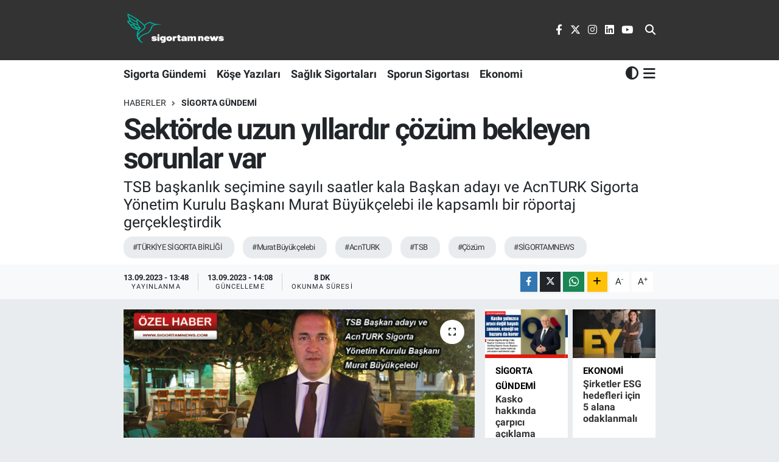

--- FILE ---
content_type: text/html;charset=UTF-8
request_url: https://www.sigortamnews.com/sektorde-uzun-yillardir-cozum-bekleyen-sorunlar-var
body_size: 24979
content:
<!DOCTYPE html>
<html lang="tr" data-theme="flow">
<head>
<link rel="dns-prefetch" href="//www.sigortamnews.com">
<link rel="dns-prefetch" href="//sigortamnewscom.teimg.com">
<link rel="dns-prefetch" href="//static.tebilisim.com">
<link rel="dns-prefetch" href="//pagead2.googlesyndication.com">
<link rel="dns-prefetch" href="//www.googletagmanager.com">
<link rel="dns-prefetch" href="//www.facebook.com">
<link rel="dns-prefetch" href="//www.twitter.com">
<link rel="dns-prefetch" href="//www.instagram.com">
<link rel="dns-prefetch" href="//www.linkedin.com">
<link rel="dns-prefetch" href="//www.youtube.com">
<link rel="dns-prefetch" href="//www.w3.org">
<link rel="dns-prefetch" href="//x.com">
<link rel="dns-prefetch" href="//api.whatsapp.com">
<link rel="dns-prefetch" href="//pinterest.com">
<link rel="dns-prefetch" href="//t.me">
<link rel="dns-prefetch" href="//tebilisim.com">
<link rel="dns-prefetch" href="//facebook.com">
<link rel="dns-prefetch" href="//twitter.com">
<link rel="dns-prefetch" href="//cdn.onesignal.com">

    <meta charset="utf-8">
<title>Sektörde uzun yıllardır çözüm bekleyen sorunlar var - SigortamNews - Sigorta Haberleri ve Gelişmeleri</title>
<meta name="description" content="TSB başkanlık seçimine sayılı saatler kala Başkan adayı ve AcnTURK Sigorta Yönetim Kurulu Başkanı Murat Büyükçelebi ile kapsamlı bir röportaj gerçekleştirdik">
<meta name="keywords" content="TÜRKİYE SİGORTA BİRLİĞİ, Murat Büyükçelebi, AcnTURK, TSB, çözüm, SİGORTAMNEWS">
<link rel="canonical" href="https://www.sigortamnews.com/sektorde-uzun-yillardir-cozum-bekleyen-sorunlar-var">
<meta name="viewport" content="width=device-width,initial-scale=1">
<meta name="X-UA-Compatible" content="IE=edge">
<meta name="robots" content="max-image-preview:large">
<meta name="theme-color" content="#333333">
<meta name="title" content="Sektörde uzun yıllardır çözüm bekleyen sorunlar var">
<meta name="articleSection" content="news">
<meta name="datePublished" content="2023-09-13T13:48:00+03:00">
<meta name="dateModified" content="2023-09-13T14:08:51+03:00">
<meta name="articleAuthor" content="Veli Karadeniz">
<meta name="author" content="Veli Karadeniz">
<link rel="amphtml" href="https://www.sigortamnews.com/sektorde-uzun-yillardir-cozum-bekleyen-sorunlar-var/amp">
<meta property="og:site_name" content="Sigortam News Sigorta Haberleri ve Sigorta Sektöründeki Yeni Gelişmeler">
<meta property="og:title" content="Sektörde uzun yıllardır çözüm bekleyen sorunlar var">
<meta property="og:description" content="TSB başkanlık seçimine sayılı saatler kala Başkan adayı ve AcnTURK Sigorta Yönetim Kurulu Başkanı Murat Büyükçelebi ile kapsamlı bir röportaj gerçekleştirdik">
<meta property="og:url" content="https://www.sigortamnews.com/sektorde-uzun-yillardir-cozum-bekleyen-sorunlar-var">
<meta property="og:image" content="https://sigortamnewscom.teimg.com/crop/1280x720/sigortamnews-com/uploads/2023/09/tsb-4.png">
<meta property="og:image:width" content="1280">
<meta property="og:image:height" content="720">
<meta property="og:image:alt" content="Sektörde uzun yıllardır çözüm bekleyen sorunlar var">
<meta property="og:article:published_time" content="2023-09-13T13:48:00+03:00">
<meta property="og:article:modified_time" content="2023-09-13T14:08:51+03:00">
<meta property="og:type" content="article">
<meta name="twitter:card" content="summary_large_image">
<meta name="twitter:site" content="@sigortamnews">
<meta name="twitter:title" content="Sektörde uzun yıllardır çözüm bekleyen sorunlar var">
<meta name="twitter:description" content="TSB başkanlık seçimine sayılı saatler kala Başkan adayı ve AcnTURK Sigorta Yönetim Kurulu Başkanı Murat Büyükçelebi ile kapsamlı bir röportaj gerçekleştirdik">
<meta name="twitter:image" content="https://sigortamnewscom.teimg.com/crop/1280x720/sigortamnews-com/uploads/2023/09/tsb-4.png">
<meta name="twitter:url" content="https://www.sigortamnews.com/sektorde-uzun-yillardir-cozum-bekleyen-sorunlar-var">
<link rel="shortcut icon" type="image/x-icon" href="https://sigortamnewscom.teimg.com/sigortamnews-com/uploads/2022/12/basliksiz-4.png">
<link rel="manifest" href="https://www.sigortamnews.com/manifest.json?v=6.6.4" />
<link rel="preload" href="https://static.tebilisim.com/flow/assets/css/font-awesome/fa-solid-900.woff2" as="font" type="font/woff2" crossorigin />
<link rel="preload" href="https://static.tebilisim.com/flow/assets/css/font-awesome/fa-brands-400.woff2" as="font" type="font/woff2" crossorigin />
<link rel="preload" href="https://static.tebilisim.com/flow/vendor/te/fonts/roboto/KFOlCnqEu92Fr1MmEU9fBBc4AMP6lQ.woff2" as="font" type="font/woff2" crossorigin />
<link rel="preload" href="https://static.tebilisim.com/flow/vendor/te/fonts/roboto/KFOlCnqEu92Fr1MmEU9fChc4AMP6lbBP.woff2" as="font" type="font/woff2" crossorigin />
<link rel="preload" href="https://static.tebilisim.com/flow/vendor/te/fonts/roboto/KFOlCnqEu92Fr1MmWUlfBBc4AMP6lQ.woff2" as="font" type="font/woff2" crossorigin />
<link rel="preload" href="https://static.tebilisim.com/flow/vendor/te/fonts/roboto/KFOlCnqEu92Fr1MmWUlfChc4AMP6lbBP.woff2" as="font" type="font/woff2" crossorigin />
<link rel="preload" href="https://static.tebilisim.com/flow/vendor/te/fonts/roboto/KFOmCnqEu92Fr1Mu4mxKKTU1Kg.woff2" as="font" type="font/woff2" crossorigin />
<link rel="preload" href="https://static.tebilisim.com/flow/vendor/te/fonts/roboto/KFOmCnqEu92Fr1Mu7GxKKTU1Kvnz.woff2" as="font" type="font/woff2" crossorigin />


<link rel="preload" as="style" href="https://static.tebilisim.com/flow/vendor/te/fonts/roboto.css?v=6.6.4">
<link rel="stylesheet" href="https://static.tebilisim.com/flow/vendor/te/fonts/roboto.css?v=6.6.4">

<link rel="preload" as="image" href="https://sigortamnewscom.teimg.com/crop/1280x720/sigortamnews-com/uploads/2023/09/tsb-4.png">
<style>:root {
        --te-link-color: #333;
        --te-link-hover-color: #000;
        --te-font: "Roboto";
        --te-secondary-font: "Roboto";
        --te-h1-font-size: 48px;
        --te-color: #333333;
        --te-hover-color: #999999;
        --mm-ocd-width: 85%!important; /*  Mobil Menü Genişliği */
        --swiper-theme-color: var(--te-color)!important;
        --header-13-color: #ffc107;
    }</style><link rel="preload" as="style" href="https://static.tebilisim.com/flow/assets/vendor/bootstrap/css/bootstrap.min.css?v=6.6.4">
<link rel="stylesheet" href="https://static.tebilisim.com/flow/assets/vendor/bootstrap/css/bootstrap.min.css?v=6.6.4">
<link rel="preload" as="style" href="https://static.tebilisim.com/flow/assets/css/app6.6.4.min.css">
<link rel="stylesheet" href="https://static.tebilisim.com/flow/assets/css/app6.6.4.min.css">



<script type="application/ld+json">{"@context":"https:\/\/schema.org","@type":"WebSite","url":"https:\/\/www.sigortamnews.com","potentialAction":{"@type":"SearchAction","target":"https:\/\/www.sigortamnews.com\/arama?q={query}","query-input":"required name=query"}}</script>

<script type="application/ld+json">{"@context":"https:\/\/schema.org","@type":"NewsMediaOrganization","url":"https:\/\/www.sigortamnews.com","name":"Sigortam News Sigorta Haberleri ve Sigorta Sekt\u00f6r\u00fcndeki Yeni Geli\u015fmeler","logo":"https:\/\/sigortamnewscom.teimg.com\/sigortamnews-com\/uploads\/2023\/06\/sigortamnewsbeyazlogo.png","sameAs":["https:\/\/www.facebook.com\/profile.php?id=100087809553753","https:\/\/www.twitter.com\/sigortamnews","https:\/\/www.linkedin.com\/company\/si%CC%87gortamnews-com\/mycompany\/","https:\/\/www.youtube.com\/channel\/UCekJ8KWsvmM3SUZM-HWlP4A","https:\/\/www.instagram.com\/sigortamnews"]}</script>

<script type="application/ld+json">{"@context":"https:\/\/schema.org","@graph":[{"@type":"SiteNavigationElement","name":"Ana Sayfa","url":"https:\/\/www.sigortamnews.com","@id":"https:\/\/www.sigortamnews.com"},{"@type":"SiteNavigationElement","name":"Sigorta G\u00fcndemi","url":"https:\/\/www.sigortamnews.com\/gundem","@id":"https:\/\/www.sigortamnews.com\/gundem"},{"@type":"SiteNavigationElement","name":"Sporun Sigortas\u0131","url":"https:\/\/www.sigortamnews.com\/spor","@id":"https:\/\/www.sigortamnews.com\/spor"},{"@type":"SiteNavigationElement","name":"Ekonomi","url":"https:\/\/www.sigortamnews.com\/ekonomi","@id":"https:\/\/www.sigortamnews.com\/ekonomi"},{"@type":"SiteNavigationElement","name":"K\u00f6\u015fe Yaz\u0131lar\u0131","url":"https:\/\/www.sigortamnews.com\/koseyazilari","@id":"https:\/\/www.sigortamnews.com\/koseyazilari"},{"@type":"SiteNavigationElement","name":"Sa\u011fl\u0131k Sigortalar\u0131","url":"https:\/\/www.sigortamnews.com\/sigortahaberleri","@id":"https:\/\/www.sigortamnews.com\/sigortahaberleri"},{"@type":"SiteNavigationElement","name":"Ya\u015fam","url":"https:\/\/www.sigortamnews.com\/yasam","@id":"https:\/\/www.sigortamnews.com\/yasam"},{"@type":"SiteNavigationElement","name":"\u0130nsurtech","url":"https:\/\/www.sigortamnews.com\/insurtech","@id":"https:\/\/www.sigortamnews.com\/insurtech"},{"@type":"SiteNavigationElement","name":"TEKNOLOJ\u0130","url":"https:\/\/www.sigortamnews.com\/teknoloji","@id":"https:\/\/www.sigortamnews.com\/teknoloji"},{"@type":"SiteNavigationElement","name":"Bireysel Emeklilik","url":"https:\/\/www.sigortamnews.com\/bireysel-emeklilik","@id":"https:\/\/www.sigortamnews.com\/bireysel-emeklilik"},{"@type":"SiteNavigationElement","name":"Hayat ve \u00d6zel Emeklilik","url":"https:\/\/www.sigortamnews.com\/hayat-ve-ozel-emeklilik","@id":"https:\/\/www.sigortamnews.com\/hayat-ve-ozel-emeklilik"},{"@type":"SiteNavigationElement","name":"Analiz","url":"https:\/\/www.sigortamnews.com\/analiz","@id":"https:\/\/www.sigortamnews.com\/analiz"},{"@type":"SiteNavigationElement","name":"\u0130leti\u015fim","url":"https:\/\/www.sigortamnews.com\/iletisim","@id":"https:\/\/www.sigortamnews.com\/iletisim"},{"@type":"SiteNavigationElement","name":"K\u00fcnye","url":"https:\/\/www.sigortamnews.com\/kunye","@id":"https:\/\/www.sigortamnews.com\/kunye"},{"@type":"SiteNavigationElement","name":"Gizlilik S\u00f6zle\u015fmesi","url":"https:\/\/www.sigortamnews.com\/gizlilik-sozlesmesi","@id":"https:\/\/www.sigortamnews.com\/gizlilik-sozlesmesi"},{"@type":"SiteNavigationElement","name":"Yazarlar","url":"https:\/\/www.sigortamnews.com\/yazarlar","@id":"https:\/\/www.sigortamnews.com\/yazarlar"},{"@type":"SiteNavigationElement","name":"Foto Galeri","url":"https:\/\/www.sigortamnews.com\/foto-galeri","@id":"https:\/\/www.sigortamnews.com\/foto-galeri"},{"@type":"SiteNavigationElement","name":"Video Galeri","url":"https:\/\/www.sigortamnews.com\/video","@id":"https:\/\/www.sigortamnews.com\/video"},{"@type":"SiteNavigationElement","name":"Biyografiler","url":"https:\/\/www.sigortamnews.com\/biyografi","@id":"https:\/\/www.sigortamnews.com\/biyografi"},{"@type":"SiteNavigationElement","name":"R\u00f6portajlar","url":"https:\/\/www.sigortamnews.com\/roportaj","@id":"https:\/\/www.sigortamnews.com\/roportaj"},{"@type":"SiteNavigationElement","name":"Anketler","url":"https:\/\/www.sigortamnews.com\/anketler","@id":"https:\/\/www.sigortamnews.com\/anketler"}]}</script>

<script type="application/ld+json">{"@context":"https:\/\/schema.org","@type":"BreadcrumbList","itemListElement":[{"@type":"ListItem","position":1,"item":{"@type":"Thing","@id":"https:\/\/www.sigortamnews.com","name":"Haberler"}},{"@type":"ListItem","position":2,"item":{"@type":"Thing","@id":"https:\/\/www.sigortamnews.com\/gundem","name":"Sigorta G\u00fcndemi"}},{"@type":"ListItem","position":3,"item":{"@type":"Thing","@id":"https:\/\/www.sigortamnews.com\/sektorde-uzun-yillardir-cozum-bekleyen-sorunlar-var","name":"Sekt\u00f6rde uzun y\u0131llard\u0131r \u00e7\u00f6z\u00fcm bekleyen sorunlar var"}}]}</script>
<script type="application/ld+json">{"@context":"https:\/\/schema.org","@type":"NewsArticle","headline":"Sekt\u00f6rde uzun y\u0131llard\u0131r \u00e7\u00f6z\u00fcm bekleyen sorunlar var","articleSection":"Sigorta G\u00fcndemi","dateCreated":"2023-09-13T13:48:00+03:00","datePublished":"2023-09-13T13:48:00+03:00","dateModified":"2023-09-13T14:08:51+03:00","wordCount":1761,"genre":"news","mainEntityOfPage":{"@type":"WebPage","@id":"https:\/\/www.sigortamnews.com\/sektorde-uzun-yillardir-cozum-bekleyen-sorunlar-var"},"articleBody":"R\u00f6portaj: Veli KARADEN\u0130Z-Sevil G\u00dcMR\u00dcKC\u00dc \/ S\u0130GORTAMNEWS\r\n\r\nT\u00fcrkiye Sigorta Birli\u011fi (TSB) Ba\u015fkan aday\u0131 ve AcnTURK Sigorta Y\u00f6netim Kurulu Ba\u015fkan\u0131 Murat B\u00fcy\u00fck\u00e7elebi, sigorta sekt\u00f6r\u00fcn\u00fcn \u00f6neminin g\u00fcn\u00fcm\u00fczde pek \u00e7ok \u015feyin h\u0131zla geli\u015fip, de\u011fi\u015fmesinden kaynakland\u0131\u011f\u0131na dikkat \u00e7ekti. Sekt\u00f6r\u00fcn hayat\u0131m\u0131zdaki rol\u00fcn\u00fcn daha da k\u0131ymetli bir hale geldi\u011fine vurgu yapan B\u00fcy\u00fck\u00e7elebi, sekt\u00f6rde uzun y\u0131llard\u0131r \u00e7\u00f6z\u00fcm bekleyen sorunlar oldu\u011funun alt\u0131n\u0131 \u00e7izdi. Sigorta sekt\u00f6r\u00fcndeki sorunlar\u0131n \u00e7\u00f6z\u00fcm bulmamas\u0131 nedeniyle sekt\u00f6re kar\u015f\u0131 itibar ve g\u00fcven kayb\u0131 duyuldu\u011funu belirten B\u00fcy\u00fck\u00e7elebi, en k\u0131sa zamanda sorunlar\u0131n \u00e7\u00f6z\u00fclmesi gerekti\u011fini s\u00f6yledi.\r\n\r\nSekt\u00f6rdeki sorunlar\u0131n ba\u015f\u0131nda; trafik sigortalar\u0131, kasko ve sa\u011fl\u0131k sigortalar\u0131ndaki m\u00fc\u015fterinin g\u00f6z\u00fcndeki imaj ve benzeri ihtiyac\u0131 kar\u015f\u0131lama noktas\u0131ndaki fiyatlama problemlerinin geldi\u011fini s\u00f6yleyen B\u00fcy\u00fck\u00e7elebi, ''Sekt\u00f6r\u00fcm\u00fcz\u00fcn itibar\u0131n\u0131 ve g\u00fcvenilirli\u011fini koruma g\u00f6revinin bu noktada t\u00fcm sigorta \u015firketlerinin \u00fcst d\u00fczey y\u00f6neticilerinin oldu\u011funu d\u00fc\u015f\u00fcn\u00fcyorum. Sadece birka\u00e7 ki\u015finin de\u011fil, birlik olup ortak ak\u0131lla yol alabilece\u011fimize inanc\u0131m tam, i\u015fte tam da bu noktada \u00f6ne \u00e7\u0131kan husus mevcut sorunlar\u0131 g\u00f6rmeyi kabullenmekten ve akabinde de \u00e7\u00f6zmek i\u00e7in \u2018Ben de var\u0131m\u2019 demekten ge\u00e7iyor'' diye konu\u015ftu.\r\n\r\n\r\n\r\n'\u015e\u0130MD\u0130 SORUMLULUK ALMA ZAMANI'\r\n\r\nTSB Genel Kurulu \u00f6ncesinde art\u0131k sorumluluk alma zaman\u0131n\u0131n geldi\u011fine dikkat \u00e7eken T\u00fcrkiye Sigorta Birli\u011fi Ba\u015fkan aday\u0131 ve AcnTURK Sigorta Y\u00f6netim Kurulu Ba\u015fkan\u0131 Murat B\u00fcy\u00fck\u00e7elebi, ''28 y\u0131la yak\u0131n sigortac\u0131l\u0131k ve 15 y\u0131ll\u0131k STK deneyimimle, T\u00fcrkiye B\u00fcy\u00fck Millet Meclisi dahil yetkili b\u00fct\u00fcn kurumlarla y\u0131llarca hayata ge\u00e7irdi\u011fim i\u015f birli\u011fimin ortaya koydu\u011fu de\u011fer ile sigortac\u0131l\u0131k sekt\u00f6r\u00fcm\u00fcz\u00fcn bug\u00fcn ve yar\u0131n\u0131na g\u00f6sterdi\u011fim \u00f6nem, gelecek kayg\u0131lar\u0131mla \u2018ben de var\u0131m!\u2019 diyorum. 14 Eyl\u00fcl\u2019de ger\u00e7ekle\u015fecek olan T\u00fcrkiye Sigorta, Reas\u00fcrans ve Emeklilik \u015eirketleri Birli\u011fi ba\u015fkanl\u0131\u011f\u0131 se\u00e7iminde adayl\u0131\u011f\u0131m\u0131 koyarken y\u0131llara dayanan g\u00f6zlem ve deneyimim art\u0131k eyleme ge\u00e7me zaman\u0131n\u0131n geldi\u011fini ve ortak ak\u0131l, i\u015f birli\u011fi, t\u00fcm sekt\u00f6r payda\u015flar\u0131n\u0131n deste\u011fini de arkas\u0131na alarak sorumluluk almam\u0131n gereklili\u011fiyle b\u00fct\u00fcnle\u015fti'' \u015feklinde konu\u015ftu.\r\n\r\n'SEKT\u00d6R\u00dcN HAK ETT\u0130\u011e\u0130 YERE GELMES\u0130 LAZIM'\r\n\r\nT\u00fcrkiye Sigorta, Reas\u00fcrans ve Emeklilik \u015eirketleri Birli\u011fi'nin (SEDDK) sekt\u00f6r\u00fcn lider kurumu oldu\u011funa vurgu yapan B\u00fcy\u00fck\u00e7elebi, ''Sekt\u00f6r i\u00e7inde ya\u015fanan sorunlar\u0131n yan\u0131 s\u0131ra TSB\u2019nin yap\u0131sal kendi sorunlar\u0131na da odaklanarak, sembolik tabela kurumu olmaktan \u00e7\u0131kar\u0131p, itibarl\u0131 kimli\u011fi ile ortaya koyaca\u011f\u0131 icraatlarla yar\u0131n\u0131n haz\u0131rl\u0131\u011f\u0131n\u0131 hep birlikte ger\u00e7ekle\u015ftirerek, misyonuna, vizyonuna uygun \u015fekilde sekt\u00f6r\u00fcn en b\u00fcy\u00fck kurumu olmas\u0131n\u0131n verdi\u011fi g\u00fc\u00e7le t\u00fcm sorunlar\u0131 \u00e7\u00f6zen, tan\u0131t\u0131m ve bilin\u00e7lendirmeyi oda\u011f\u0131na al\u0131p sigortal\u0131l\u0131k oran\u0131n\u0131 artt\u0131r\u0131p sekt\u00f6r\u00fc hak etti\u011fi yere getirmesi gerekmektedir. \u00d6zellikle alt\u0131n\u0131 \u00f6nemle \u00e7izmek isterim ki; sigortac\u0131 olarak bizlerin birinci g\u00f6revi vatanda\u015f\u0131n bu alandaki ihtiya\u00e7lar\u0131n\u0131 dinleyebilmek ve ona y\u00f6nelik yap\u0131c\u0131 \u00e7\u00f6z\u00fcmler sunabilmektir. Mevcut zorlay\u0131c\u0131 ekonomik ortamda yarataca\u011f\u0131m\u0131z her bir yenilik\u00e7i ad\u0131m\u0131n pek \u00e7ok y\u00f6nden fayda ve verimlilik sa\u011flayaca\u011f\u0131 a\u015fikard\u0131r'' dedi.\r\n\r\n\r\n\r\n'G\u00dcVENL\u0130 B\u0130R GELECEK \u0130\u00c7\u0130N \u00c7OK \u0130\u015e\u0130M\u0130Z VAR'\r\n\r\nT\u00fcrkiye Sigorta Birli\u011fi\u2019nde (TSB), Atilla Benli\u2019nin T\u00fcrkiye Sigorta\u2019dan ayr\u0131lmas\u0131 sonras\u0131 yasa gere\u011fi bo\u015falan y\u00f6netim kurulu ba\u015fkanl\u0131\u011f\u0131 i\u00e7in 14 Eyl\u00fcl\u2019de ola\u011fan\u00fcst\u00fc genel kurul yap\u0131laca\u011f\u0131n\u0131 hat\u0131rlatan B\u00fcy\u00fck\u00e7elebi, ''Bu genel kurulda Benli\u2019nin kalan s\u00fcresini tamamlayacak bir ba\u015fkan se\u00e7ilecek. Ard\u0131ndan Nisan 2024'de ola\u011fan genel kurul yap\u0131lacak. Biz 6 ayl\u0131\u011f\u0131na de\u011fil, \u00e7ok daha uzun bir s\u00fcre i\u00e7in bu g\u00f6reve talip oluyoruz. \u00d6zetlemek gerekirse; yar\u0131nlarda daha g\u00fc\u00e7l\u00fc bir sekt\u00f6r g\u00f6rebilmek istiyorsak, daha yenilik\u00e7i ve de g\u00fcne ayak uydurabilen, teknolojinin etkisiyle daha da g\u00fcvenli bir gelecek istiyorsak, yap\u0131lacak \u00e7ok i\u015fimiz var. Hem vatanda\u015f\u0131m\u0131z\u0131n hayat\u0131na fayda sa\u011flayabilmek hem de sekt\u00f6r\u00fcm\u00fcz\u00fcn itibar\u0131n\u0131 ve de faaliyetlerini g\u00fc\u00e7lendirebilmek ad\u0131na yap\u0131lacak t\u00fcm aksiyonlar i\u00e7in \u00e7ok heyecanl\u0131 ve de g\u00f6n\u00fclden haz\u0131r oldu\u011fumu bu vesile ile t\u00fcm meslekta\u015flar\u0131mla payla\u015fmak isterim. Netice ne olursa olsun, sigortac\u0131l\u0131k sekt\u00f6r\u00fcm\u00fcze fayda ve g\u00fc\u00e7 sa\u011flamas\u0131n\u0131 temenni ediyorum.\r\n\r\n\u2018PROBLEMLER\u0130N \u00c7\u00d6Z\u00dcLMES\u0130 \u0130\u00c7\u0130N EYLEME GE\u00c7\u0130LM\u0130YOR\u2019\r\n\r\nBug\u00fcne kadar problemlerin \u00e7\u00f6z\u00fclmesiyle alakal\u0131 olarak eyleme ge\u00e7ilmedi\u011finin alt\u0131n\u0131 \u00e7izen T\u00fcrkiye Sigorta Birli\u011fi Ba\u015fkan aday\u0131 ve AcnTURK Sigorta Y\u00f6netim Kurulu Ba\u015fkan\u0131 Murat B\u00fcy\u00fck\u00e7elebi, ''Bu problemlere \u00e7\u00f6z\u00fcm bulabilecek ki\u015filer g\u00f6revlere getiriliyor. Ancak sadece idare ediyorlar. B\u00f6yle bir durumda da farkl\u0131 bir \u015feyin ortaya \u00e7\u0131kmas\u0131 m\u00fcmk\u00fcn de\u011fil. Onun i\u00e7in sekt\u00f6r\u00fcn bu kronik problemlerini ortadan kald\u0131rabilecek, beraberinde de hem problemleri ortadan kald\u0131racak hem de misyonda, vizyonuna uygun bir \u015fekilde bir\u00e7ok \u00e7al\u0131\u015fman\u0131n alt\u0131na imza atmas\u0131 gerekiyor. E\u011fitimlerden tutun, bilin\u00e7lendirme ve tan\u0131t\u0131ma kadar her \u015feyi yapabilecek bir noktaya gelmesi laz\u0131m. Kronik problemleri, \u00f6zellikle bu trafik sigortas\u0131n\u0131 g\u00fcndemden \u00e7\u0131kart\u0131lmas\u0131 gerekiyor. Bunu g\u00fcndemden \u00e7\u0131kartabilmek i\u00e7in yap\u0131lacak \u015feyler belli. Bunlar\u0131 \u00e7ok rahatl\u0131kla yapabilece\u011fimizi d\u00fc\u015f\u00fcn\u00fcyorum. Bunlar\u0131 yapabilece\u011fime inand\u0131\u011f\u0131m i\u00e7in aday oldum. Mevcut y\u00f6netimlerin bunlar\u0131 yapamayaca\u011f\u0131n\u0131 d\u00fc\u015f\u00fcn\u00fcyorum. Sigortac\u0131l\u0131k anlam\u0131nda yap\u0131lacak \u00e7ok i\u015f var'' diye konu\u015ftu.\r\n\r\n'TSB B\u0130R TEMS\u0130L VE TABELA KURUMU OLMAKTAN \u00d6TEYE G\u0130DEM\u0130YOR'\r\n\r\nBug\u00fcne kadar tan\u0131t\u0131mla alakal\u0131 elle tutulur bir \u015fey g\u00f6rmediklerini belirten T\u00fcrkiye Sigorta Birli\u011fi Ba\u015fkan aday\u0131 ve AcnTURK Sigorta Y\u00f6netim Kurulu Ba\u015fkan\u0131 Murat B\u00fcy\u00fck\u00e7elebi, ''Mesela sigortac\u0131l\u0131k haftas\u0131 var. Haftan\u0131n zaten ismi tan\u0131t\u0131ml\u0131 bilin\u00e7lendirmeyle alakal\u0131. Kendi aram\u0131zda bir tane toplant\u0131 yap\u0131yoruz. Kendimizi de bilin\u00e7lendiriyoruz. Kentimizi tan\u0131t\u0131yoruz. Olay bitiyor yani. Yani bu haftan\u0131n sigortal\u0131 yani vatanda\u015fa a\u00e7\u0131k olmas\u0131 gerekmiyor mu? Hem vatanda\u015f\u0131n a\u00e7\u0131klamas\u0131 gereken de vatanda\u015fa yap\u0131lmas\u0131 gerekiyor. Bu akl\u0131n\u0131za gelebilecek b\u00fct\u00fcn sigorta \u00fcr\u00fcnleriyle ilgili her t\u00fcrl\u00fc tan\u0131t\u0131m olabilir. Her t\u00fcrl\u00fc bilin\u00e7lendirme olabilir. Bunu d\u00f6nem, d\u00f6nem yapan meslekta\u015flar\u0131m\u0131z var. Ama as\u0131l \u00f6nderli\u011fi yapmas\u0131 gereken TSB olmas\u0131 gerekiyor. TSB'nin elinde bir b\u00fct\u00e7e ve bir g\u00fc\u00e7 var. TSB sekt\u00f6r\u00fcn en \u00f6nemli kurumu en b\u00fcy\u00fck kurumu. Ama sadece bir temsil ve tabela kurumu olmaktan \u00f6teye gidemiyor. Bu \u00e7ok a\u011f\u0131r bir \u015fey bence. \u00c7ok b\u00fcy\u00fck problemler var. Bunlar\u0131n \u00e7\u00f6z\u00fcm\u00fc i\u00e7in de eyleme ge\u00e7meniz laz\u0131m. Ayr\u0131ca bir \u015firketin genel m\u00fcd\u00fcr\u00fcn\u00fcn TSB'ye ba\u015fkan olmamas\u0131 gerekti\u011fini d\u00fc\u015f\u00fcn\u00fcyorum. O da yeterli olmad\u0131klar\u0131ndan dolay\u0131 de\u011fil, aksine, yeterli zaman\u0131 ay\u0131ramayacaklar\u0131 i\u00e7in kar\u015f\u0131y\u0131m. Ben y\u00f6netim kurulu ba\u015fkan\u0131y\u0131m. Sermayedenim. Benim de \u00e7ok avantaj\u0131m var. \u0130yi bir ekibim var, iyi bir genel m\u00fcd\u00fcr\u00fcm var. B\u00fct\u00fcn enerjimi ben TSB taraf\u0131na verebilirim\u201d dedi.\r\n\r\n\r\n\r\n5684 REV\u0130ZE ED\u0130LMEL\u0130\r\n\r\nB\u00fct\u00fcn sigorta \u015firketlerinin genel m\u00fcd\u00fcrlerinin problemlerinin kaynaklar\u0131n\u0131 ve \u00e7\u00f6z\u00fcm yollar\u0131n\u0131 bildiklerini s\u00f6yleyen B\u00fcy\u00fck\u00e7elebi, ''Onlarla ortak mutabakatta anla\u015f\u0131p bana g\u00f6re nisandan sonra Mart'taki yerel se\u00e7imler bittikten sonra gaza bas\u0131p b\u00fct\u00fcn problemlerin \u00e7\u00f6z\u00fcm\u00fc i\u00e7in hareket etmemiz gerekiyor. Depremin de getirdi\u011fi s\u0131k\u0131nt\u0131lardan dolay\u0131 fiyatlarda \u00e7ok ciddi bir art\u0131\u015f var. Sigorta fiyatlar\u0131n\u0131n daha \u00e7ok artaca\u011f\u0131, bu ekonomik ko\u015fullarda da vatanda\u015f\u0131n sigortaya ula\u015fmas\u0131yla alakal\u0131 ortaya s\u0131k\u0131nt\u0131lar\u0131n \u00e7\u0131kartaca\u011f\u0131n\u0131 g\u00f6steriyor. 5684 say\u0131l\u0131 Sigortac\u0131l\u0131k Kanunu\u2019nun kesinlikle revize edilmesi gerekiyor. Kanun \u00e7\u0131kal\u0131 16 y\u0131l ge\u00e7ti. Eklenmesi gereken birtak\u0131m konular var. Yani kanun de\u011fi\u015fikli\u011fi yani kanunun revize edilmesi bir \u015fart'' diye konu\u015ftu.\r\n\r\nPORTF\u00d6Y M\u00dcLK\u0130YET\u0130 SA\u011eLANMALI\r\n\r\nPortf\u00f6y m\u00fclkiyetinin sekt\u00f6r\u00fcn kanayan yaralar\u0131ndan birisi oldu\u011funun alt\u0131n\u0131 \u00e7izen B\u00fcy\u00fck\u00e7elebi, ''Acenteler, m\u00fc\u015fteri bilgilerine do\u011fru girmiyor. \u00c7\u00fcnk\u00fc sigorta \u015firketlerine g\u00fcvenmiyorlar. Herhangi bir fesih durumunda sigorta \u015firketi kendi m\u00fc\u015fterilerine ba\u015fka kanallarla kendi direkt sat\u0131\u015f \u00f6rg\u00fctleriyle ya da ba\u015fka acentelere, devirle ele ge\u00e7irmeye \u00e7al\u0131\u015fabildikleri i\u00e7in m\u00fc\u015fteri bilgileri tam olarak girilmiyor. M\u00fc\u015fteri bilgilerine do\u011fru girmemek iki tane \u00f6nemli problem getirir. Birincisi Sigorta \u015firketi bu m\u00fc\u015fterilere \u00e7apraz sat\u0131\u015f yapamaz. Bundan hem \u015firket, hem de acente kaybeder. As\u0131l \u00f6nemli olan\u0131 hasar an\u0131nda veya bir hizmet an\u0131nda m\u00fc\u015fteriye ula\u015fma imk\u00e2n\u0131n\u0131n olmamas\u0131. Bu b\u00fcy\u00fck bir problem\u201d dedi.\r\n\r\n'\u00dcN\u0130VERS\u0130TEDEN GELEN GEN\u00c7LERE \u0130MK\u00c2N GET\u0130RMEK LAZIM'\r\n\r\n\u00dcniversitelerdeki sigortac\u0131l\u0131k ve bankac\u0131l\u0131k b\u00f6l\u00fcm\u00fcn\u00fcn birbirinden ayr\u0131lmas\u0131 gerekti\u011fini savunan B\u00fcy\u00fck\u00e7elebi, ''Sadece sigortac\u0131l\u0131k b\u00f6l\u00fcm\u00fc olmal\u0131. M\u00fcfredat\u0131n de\u011fi\u015fmesi laz\u0131m. Olabildi\u011fince pratikle teori\u011fin bir arada verildi\u011fi e\u011fitim \u015fekline ge\u00e7ilmesi gerekiyor. Bununla ilgili T\u00fcrkiye Sigorta Acenteleri Federasyonu (T\u00dcSAF) olarak \u00e7al\u0131\u015fmalar\u0131m\u0131z olmu\u015ftu. Marmara \u00dcniversitesi ile bir stajyer program\u0131 yapt\u0131k. \u00dcniversitelerin sigortac\u0131l\u0131k b\u00f6l\u00fcm\u00fcnden mezun olan \u00f6\u011frenciler nerede staj yap\u0131yorlar? Geri d\u00f6n\u00fc\u015fler nedir? Olumlu mudur? Olumsuz mudur? \u0130yi insanlarla m\u0131 bu i\u015fleri yapt\u0131lar yoksa farkl\u0131 s\u0131k\u0131nt\u0131lar m\u0131 ortaya \u00e7\u0131kt\u0131? E\u011fitim alabildiler mi? Alamad\u0131lar m\u0131? Bunlar\u0131n tamam\u0131n\u0131 elde etme imk\u00e2n\u0131 bulabiliyoruz. Arkas\u0131ndan i\u015f bulma imk\u00e2n\u0131 s\u00f6z konusu. Sekt\u00f6r\u00fcn ciddi bir istihdam problemi var. Yani yeti\u015fmi\u015f personel bulmakla, yeti\u015fmi\u015f \u00e7al\u0131\u015fan arkada\u015f\u0131m\u0131zda bulunmakta zorluk ya\u015f\u0131yorum. TSB'nin insan yeti\u015ftirip sigorta \u015firketlerine vermesi laz\u0131m'' diyerek s\u00f6zlerini tamamlad\u0131.","description":"TSB ba\u015fkanl\u0131k se\u00e7imine say\u0131l\u0131 saatler kala Ba\u015fkan aday\u0131 ve AcnTURK Sigorta Y\u00f6netim Kurulu Ba\u015fkan\u0131 Murat B\u00fcy\u00fck\u00e7elebi ile kapsaml\u0131 bir r\u00f6portaj ger\u00e7ekle\u015ftirdik","inLanguage":"tr-TR","keywords":["T\u00dcRK\u0130YE S\u0130GORTA B\u0130RL\u0130\u011e\u0130","Murat B\u00fcy\u00fck\u00e7elebi","AcnTURK","TSB","\u00e7\u00f6z\u00fcm","S\u0130GORTAMNEWS"],"image":{"@type":"ImageObject","url":"https:\/\/sigortamnewscom.teimg.com\/crop\/1280x720\/sigortamnews-com\/uploads\/2023\/09\/tsb-4.png","width":"1280","height":"720","caption":"Sekt\u00f6rde uzun y\u0131llard\u0131r \u00e7\u00f6z\u00fcm bekleyen sorunlar var"},"publishingPrinciples":"https:\/\/www.sigortamnews.com\/gizlilik-sozlesmesi","isFamilyFriendly":"http:\/\/schema.org\/True","isAccessibleForFree":"http:\/\/schema.org\/True","publisher":{"@type":"Organization","name":"Sigortam News Sigorta Haberleri ve Sigorta Sekt\u00f6r\u00fcndeki Yeni Geli\u015fmeler","image":"https:\/\/sigortamnewscom.teimg.com\/sigortamnews-com\/uploads\/2023\/06\/sigortamnewsbeyazlogo.png","logo":{"@type":"ImageObject","url":"https:\/\/sigortamnewscom.teimg.com\/sigortamnews-com\/uploads\/2023\/06\/sigortamnewsbeyazlogo.png","width":"640","height":"375"}},"author":{"@type":"Person","name":"Veli Karadeniz","honorificPrefix":"","jobTitle":"","url":null}}</script>
<script data-cfasync="false" src="https://static.tebilisim.com/flow/assets/js/dark-mode.js?v=6.6.4"></script>





<style>
.mega-menu {z-index: 9999 !important;}
@media screen and (min-width: 1620px) {
    .container {width: 1280px!important; max-width: 1280px!important;}
    #ad_36 {margin-right: 15px !important;}
    #ad_9 {margin-left: 15px !important;}
}

@media screen and (min-width: 1325px) and (max-width: 1620px) {
    .container {width: 1100px!important; max-width: 1100px!important;}
    #ad_36 {margin-right: 100px !important;}
    #ad_9 {margin-left: 100px !important;}
}
@media screen and (min-width: 1295px) and (max-width: 1325px) {
    .container {width: 990px!important; max-width: 990px!important;}
    #ad_36 {margin-right: 165px !important;}
    #ad_9 {margin-left: 165px !important;}
}
@media screen and (min-width: 1200px) and (max-width: 1295px) {
    .container {width: 900px!important; max-width: 900px!important;}
    #ad_36 {margin-right: 210px !important;}
    #ad_9 {margin-left: 210px !important;}

}
</style><script async src="https://pagead2.googlesyndication.com/pagead/js/adsbygoogle.js?client=ca-pub-3054221062846961"
     crossorigin="anonymous"></script>

 <meta name="google-site-verification" content="H1ByEkHr5nmxLKJ5SMBrrY1rpgR9Jn0oMe95DfrUV94" />
 
 <meta name="viewport" content="width=device-width, initial-scale=1">



<script async data-cfasync="false"
	src="https://www.googletagmanager.com/gtag/js?id=G-P35KB22EMX"></script>
<script data-cfasync="false">
	window.dataLayer = window.dataLayer || [];
	  function gtag(){dataLayer.push(arguments);}
	  gtag('js', new Date());
	  gtag('config', 'G-P35KB22EMX');
</script>




</head>




<body class="d-flex flex-column min-vh-100">

    
    

    <header class="header-8">
    <nav class="top-header navbar navbar-expand-lg navbar-dark bg-te-color py-1">
        <div class="container">
                            <a class="navbar-brand me-0" href="/" title="Sigortam News Sigorta Haberleri ve Sigorta Sektöründeki Yeni Gelişmeler">
                <img src="https://sigortamnewscom.teimg.com/sigortamnews-com/uploads/2023/06/sigortamnewsbeyazlogo.png" alt="Sigortam News Sigorta Haberleri ve Sigorta Sektöründeki Yeni Gelişmeler" width="172" height="40" class="light-mode img-fluid flow-logo">
<img src="https://sigortamnewscom.teimg.com/sigortamnews-com/uploads/2023/06/sigortamnewsbeyazlogo.png" alt="Sigortam News Sigorta Haberleri ve Sigorta Sektöründeki Yeni Gelişmeler" width="172" height="40" class="dark-mode img-fluid flow-logo d-none">

            </a>
            
            <div class="header-widgets d-lg-flex justify-content-end align-items-center d-none">

                                
                <div class="top-social-media">
                                        <a href="https://www.facebook.com/profile.php?id=100087809553753" class="ms-2" target="_blank" rel="nofollow noreferrer noopener"><i class="fab fa-facebook-f text-white"></i></a>
                                                            <a href="https://www.twitter.com/sigortamnews" class="ms-2" target="_blank" rel="nofollow noreferrer noopener"><i class="fab fa-x-twitter text-white"></i></a>
                                                            <a href="https://www.instagram.com/sigortamnews" class="ms-2" target="_blank" rel="nofollow noreferrer noopener"><i class="fab fa-instagram text-white"></i></a>
                                                            <a href="https://www.linkedin.com/company/si%CC%87gortamnews-com/mycompany/" class="ms-2" target="_blank" rel="nofollow noreferrer noopener"><i class="fab fa-linkedin text-white"></i></a>
                                                            <a href="https://www.youtube.com/channel/UCekJ8KWsvmM3SUZM-HWlP4A" class="ms-2" target="_blank" rel="nofollow noreferrer noopener"><i class="fab fa-youtube text-white"></i></a>
                                                        </div>
                <div class="search-top">
                    <a href="/arama" class="d-block" title="Ara">
                        <i class="fa fa-search text-white"></i>
                    </a>
                </div>
            </div>
            <ul class="nav d-lg-none px-2">
                <li class="nav-item dropdown ">
    <a href="#" class="me-2 text-white " data-bs-toggle="dropdown" data-bs-display="static">
        <i class="fas fa-adjust fa-lg theme-icon-active"></i>
    </a>
    <ul class="dropdown-menu min-w-auto dropdown-menu-end shadow-none border-0 rounded-0">
        <li>
            <button type="button" class="dropdown-item d-flex align-items-center active" data-bs-theme-value="light">
                <i class="fa fa-sun me-1 mode-switch"></i>
                Açık
            </button>
        </li>
        <li>
            <button type="button" class="dropdown-item d-flex align-items-center" data-bs-theme-value="dark">
                <i class="fa fa-moon me-1 mode-switch"></i>
                Koyu
            </button>
        </li>
        <li>
            <button type="button" class="dropdown-item d-flex align-items-center" data-bs-theme-value="auto">
                <i class="fas fa-adjust me-1 mode-switch"></i>
                Sistem
            </button>
        </li>
    </ul>
</li>

                <li class="nav-item"><a href="/arama" class="me-2 text-white" title="Ara"><i class="fa fa-search fa-lg"></i></a></li>
                <li class="nav-item"><a href="#menu" title="Ana Menü" class="text-white"><i class="fa fa-bars fa-lg"></i></a></li>
            </ul>
        </div>
    </nav>
    <div class="main-menu navbar navbar-expand-lg d-none d-lg-block bg-white">
        <div class="container">
            <ul  class="nav fw-semibold">
        <li class="nav-item   ">
        <a href="/gundem" class="nav-link text-dark" target="_self" title="Sigorta Gündemi">Sigorta Gündemi</a>
        
    </li>
        <li class="nav-item   ">
        <a href="/koseyazilari" class="nav-link text-dark" target="_self" title="Köşe Yazıları">Köşe Yazıları</a>
        
    </li>
        <li class="nav-item   ">
        <a href="/sigortahaberleri" class="nav-link text-dark" target="_self" title="Sağlık Sigortaları">Sağlık Sigortaları</a>
        
    </li>
        <li class="nav-item   ">
        <a href="/spor" class="nav-link text-dark" target="_self" title="Sporun Sigortası">Sporun Sigortası</a>
        
    </li>
        <li class="nav-item   ">
        <a href="/ekonomi" class="nav-link text-dark" target="_self" title="Ekonomi">Ekonomi</a>
        
    </li>
    </ul>

            <ul class="navigation-menu nav d-flex align-items-center">
                <li class="nav-item dropdown d-none d-lg-block">
    <a href="#" class="text-dark " data-bs-toggle="dropdown" data-bs-display="static">
        <i class="fas fa-adjust fa-lg theme-icon-active"></i>
    </a>
    <ul class="dropdown-menu min-w-auto dropdown-menu-end shadow-none border-0 rounded-0">
        <li>
            <button type="button" class="dropdown-item d-flex align-items-center active" data-bs-theme-value="light">
                <i class="fa fa-sun me-1 mode-switch"></i>
                Açık
            </button>
        </li>
        <li>
            <button type="button" class="dropdown-item d-flex align-items-center" data-bs-theme-value="dark">
                <i class="fa fa-moon me-1 mode-switch"></i>
                Koyu
            </button>
        </li>
        <li>
            <button type="button" class="dropdown-item d-flex align-items-center" data-bs-theme-value="auto">
                <i class="fas fa-adjust me-1 mode-switch"></i>
                Sistem
            </button>
        </li>
    </ul>
</li>

                <li class="nav-item dropdown position-static">
                    <a class="nav-link pe-0 text-dark" data-bs-toggle="dropdown" href="#" aria-haspopup="true"
                        aria-expanded="false" title="Ana Menü">
                        <i class="fa fa-bars fa-lg"></i>
                    </a>
                    <div class="mega-menu dropdown-menu dropdown-menu-end text-capitalize shadow-lg border-0 rounded-0">

    <div class="row g-3 small p-3">

        
        

    </div>

    <div class="p-3 bg-light">
                <a class="me-3"
            href="https://www.facebook.com/profile.php?id=100087809553753" target="_blank" rel="nofollow noreferrer noopener"><i class="fab fa-facebook me-2 text-navy"></i> Facebook</a>
                        <a class="me-3"
            href="https://www.twitter.com/sigortamnews" target="_blank" rel="nofollow noreferrer noopener"><i class="fab fa-x-twitter "></i> Twitter</a>
                        <a class="me-3"
            href="https://www.instagram.com/sigortamnews" target="_blank" rel="nofollow noreferrer noopener"><i class="fab fa-instagram me-2 text-magenta"></i> Instagram</a>
                        <a class="me-3"
            href="https://www.linkedin.com/company/si%CC%87gortamnews-com/mycompany/" target="_blank" rel="nofollow noreferrer noopener"><i class="fab fa-linkedin me-2 text-navy"></i> Linkedin</a>
                        <a class="me-3"
            href="https://www.youtube.com/channel/UCekJ8KWsvmM3SUZM-HWlP4A" target="_blank" rel="nofollow noreferrer noopener"><i class="fab fa-youtube me-2 text-danger"></i> Youtube</a>
                                                    </div>

    <div class="mega-menu-footer p-2 bg-te-color">
        <a class="dropdown-item text-white" href="/kunye" title="Künye"><i class="fa fa-id-card me-2"></i> Künye</a>
        <a class="dropdown-item text-white" href="/iletisim" title="İletişim"><i class="fa fa-envelope me-2"></i> İletişim</a>
        <a class="dropdown-item text-white" href="/rss-baglantilari" title="RSS Bağlantıları"><i class="fa fa-rss me-2"></i> RSS Bağlantıları</a>
        <a class="dropdown-item text-white" href="/member/login" title="Üyelik Girişi"><i class="fa fa-user me-2"></i> Üyelik Girişi</a>
    </div>


</div>

                </li>
            </ul>
        </div>
    </div>
    <ul  class="mobile-categories d-lg-none list-inline bg-white">
        <li class="list-inline-item">
        <a href="/gundem" class="text-dark" target="_self" title="Sigorta Gündemi">
                Sigorta Gündemi
        </a>
    </li>
        <li class="list-inline-item">
        <a href="/koseyazilari" class="text-dark" target="_self" title="Köşe Yazıları">
                Köşe Yazıları
        </a>
    </li>
        <li class="list-inline-item">
        <a href="/sigortahaberleri" class="text-dark" target="_self" title="Sağlık Sigortaları">
                Sağlık Sigortaları
        </a>
    </li>
        <li class="list-inline-item">
        <a href="/spor" class="text-dark" target="_self" title="Sporun Sigortası">
                Sporun Sigortası
        </a>
    </li>
        <li class="list-inline-item">
        <a href="/ekonomi" class="text-dark" target="_self" title="Ekonomi">
                Ekonomi
        </a>
    </li>
    </ul>

</header>






<main class="single overflow-hidden" style="min-height: 300px">

            
    
    <div class="infinite" data-show-advert="1">

    

    <div class="infinite-item d-block" data-id="1490" data-category-id="2" data-reference="TE\Blog\Models\Post" data-json-url="/service/json/featured-infinite.json">

        

        <div class="post-header pt-3 bg-white">

    <div class="container">

        
        <nav class="meta-category d-flex justify-content-lg-start" style="--bs-breadcrumb-divider: url(&#34;data:image/svg+xml,%3Csvg xmlns='http://www.w3.org/2000/svg' width='8' height='8'%3E%3Cpath d='M2.5 0L1 1.5 3.5 4 1 6.5 2.5 8l4-4-4-4z' fill='%236c757d'/%3E%3C/svg%3E&#34;);" aria-label="breadcrumb">
        <ol class="breadcrumb mb-0">
            <li class="breadcrumb-item"><a href="https://www.sigortamnews.com" class="breadcrumb_link" target="_self">Haberler</a></li>
            <li class="breadcrumb-item active fw-bold" aria-current="page"><a href="/gundem" target="_self" class="breadcrumb_link text-dark" title="Sigorta Gündemi">Sigorta Gündemi</a></li>
        </ol>
</nav>

        <h1 class="h2 fw-bold text-lg-start headline my-2" itemprop="headline">Sektörde uzun yıllardır çözüm bekleyen sorunlar var</h1>
        
        <h2 class="lead text-lg-start text-dark my-2 description" itemprop="description">TSB başkanlık seçimine sayılı saatler kala Başkan adayı ve AcnTURK Sigorta Yönetim Kurulu Başkanı Murat Büyükçelebi ile kapsamlı bir röportaj gerçekleştirdik</h2>
        
        <div class="news-tags">
        <a href="https://www.sigortamnews.com/haberleri/turkiye-sigorta-birligi" title="TÜRKİYE SİGORTA BİRLİĞİ" class="news-tags__link" rel="nofollow">#TÜRKİYE SİGORTA BİRLİĞİ</a>
        <a href="https://www.sigortamnews.com/haberleri/murat-buyukcelebi" title="Murat Büyükçelebi" class="news-tags__link" rel="nofollow">#Murat Büyükçelebi</a>
        <a href="https://www.sigortamnews.com/haberleri/acnturk" title="AcnTURK" class="news-tags__link" rel="nofollow">#AcnTURK</a>
        <a href="https://www.sigortamnews.com/haberleri/tsb" title="TSB" class="news-tags__link" rel="nofollow">#TSB</a>
        <a href="https://www.sigortamnews.com/haberleri/cozum" title="çözüm" class="news-tags__link" rel="nofollow">#Çözüm</a>
        <a href="https://www.sigortamnews.com/haberleri/sigortamnews" title="SİGORTAMNEWS" class="news-tags__link" rel="nofollow">#SİGORTAMNEWS</a>
    </div>

    </div>

    <div class="bg-light py-1">
        <div class="container d-flex justify-content-between align-items-center">

            <div class="meta-author">
    
    <div class="box">
    <time class="fw-bold">13.09.2023 - 13:48</time>
    <span class="info">Yayınlanma</span>
</div>
<div class="box">
    <time class="fw-bold">13.09.2023 - 14:08</time>
    <span class="info">Güncelleme</span>
</div>

    
    
    <div class="box">
    <span class="fw-bold">8 Dk</span>
    <span class="info text-dark">Okunma Süresi</span>
</div>





</div>


            <div class="share-area justify-content-end align-items-center d-none d-lg-flex">

    <div class="mobile-share-button-container mb-2 d-block d-md-none">
    <button
        class="btn btn-primary btn-sm rounded-0 shadow-sm w-100"
        onclick="handleMobileShare(event, 'Sektörde uzun yıllardır çözüm bekleyen sorunlar var', 'https://www.sigortamnews.com/sektorde-uzun-yillardir-cozum-bekleyen-sorunlar-var')"
        title="Paylaş"
    >
        <i class="fas fa-share-alt me-2"></i>Paylaş
    </button>
</div>

<div class="social-buttons-new d-none d-md-flex justify-content-between">
    <a
        href="https://www.facebook.com/sharer/sharer.php?u=https%3A%2F%2Fwww.sigortamnews.com%2Fsektorde-uzun-yillardir-cozum-bekleyen-sorunlar-var"
        onclick="initiateDesktopShare(event, 'facebook')"
        class="btn btn-primary btn-sm rounded-0 shadow-sm me-1"
        title="Facebook'ta Paylaş"
        data-platform="facebook"
        data-share-url="https://www.sigortamnews.com/sektorde-uzun-yillardir-cozum-bekleyen-sorunlar-var"
        data-share-title="Sektörde uzun yıllardır çözüm bekleyen sorunlar var"
        rel="noreferrer nofollow noopener external"
    >
        <i class="fab fa-facebook-f"></i>
    </a>

    <a
        href="https://x.com/intent/tweet?url=https%3A%2F%2Fwww.sigortamnews.com%2Fsektorde-uzun-yillardir-cozum-bekleyen-sorunlar-var&text=Sekt%C3%B6rde+uzun+y%C4%B1llard%C4%B1r+%C3%A7%C3%B6z%C3%BCm+bekleyen+sorunlar+var"
        onclick="initiateDesktopShare(event, 'twitter')"
        class="btn btn-dark btn-sm rounded-0 shadow-sm me-1"
        title="X'de Paylaş"
        data-platform="twitter"
        data-share-url="https://www.sigortamnews.com/sektorde-uzun-yillardir-cozum-bekleyen-sorunlar-var"
        data-share-title="Sektörde uzun yıllardır çözüm bekleyen sorunlar var"
        rel="noreferrer nofollow noopener external"
    >
        <i class="fab fa-x-twitter text-white"></i>
    </a>

    <a
        href="https://api.whatsapp.com/send?text=Sekt%C3%B6rde+uzun+y%C4%B1llard%C4%B1r+%C3%A7%C3%B6z%C3%BCm+bekleyen+sorunlar+var+-+https%3A%2F%2Fwww.sigortamnews.com%2Fsektorde-uzun-yillardir-cozum-bekleyen-sorunlar-var"
        onclick="initiateDesktopShare(event, 'whatsapp')"
        class="btn btn-success btn-sm rounded-0 btn-whatsapp shadow-sm me-1"
        title="Whatsapp'ta Paylaş"
        data-platform="whatsapp"
        data-share-url="https://www.sigortamnews.com/sektorde-uzun-yillardir-cozum-bekleyen-sorunlar-var"
        data-share-title="Sektörde uzun yıllardır çözüm bekleyen sorunlar var"
        rel="noreferrer nofollow noopener external"
    >
        <i class="fab fa-whatsapp fa-lg"></i>
    </a>

    <div class="dropdown">
        <button class="dropdownButton btn btn-sm rounded-0 btn-warning border-none shadow-sm me-1" type="button" data-bs-toggle="dropdown" name="socialDropdownButton" title="Daha Fazla">
            <i id="icon" class="fa fa-plus"></i>
        </button>

        <ul class="dropdown-menu dropdown-menu-end border-0 rounded-1 shadow">
            <li>
                <a
                    href="https://www.linkedin.com/sharing/share-offsite/?url=https%3A%2F%2Fwww.sigortamnews.com%2Fsektorde-uzun-yillardir-cozum-bekleyen-sorunlar-var"
                    class="dropdown-item"
                    onclick="initiateDesktopShare(event, 'linkedin')"
                    data-platform="linkedin"
                    data-share-url="https://www.sigortamnews.com/sektorde-uzun-yillardir-cozum-bekleyen-sorunlar-var"
                    data-share-title="Sektörde uzun yıllardır çözüm bekleyen sorunlar var"
                    rel="noreferrer nofollow noopener external"
                    title="Linkedin"
                >
                    <i class="fab fa-linkedin text-primary me-2"></i>Linkedin
                </a>
            </li>
            <li>
                <a
                    href="https://pinterest.com/pin/create/button/?url=https%3A%2F%2Fwww.sigortamnews.com%2Fsektorde-uzun-yillardir-cozum-bekleyen-sorunlar-var&description=Sekt%C3%B6rde+uzun+y%C4%B1llard%C4%B1r+%C3%A7%C3%B6z%C3%BCm+bekleyen+sorunlar+var&media="
                    class="dropdown-item"
                    onclick="initiateDesktopShare(event, 'pinterest')"
                    data-platform="pinterest"
                    data-share-url="https://www.sigortamnews.com/sektorde-uzun-yillardir-cozum-bekleyen-sorunlar-var"
                    data-share-title="Sektörde uzun yıllardır çözüm bekleyen sorunlar var"
                    rel="noreferrer nofollow noopener external"
                    title="Pinterest"
                >
                    <i class="fab fa-pinterest text-danger me-2"></i>Pinterest
                </a>
            </li>
            <li>
                <a
                    href="https://t.me/share/url?url=https%3A%2F%2Fwww.sigortamnews.com%2Fsektorde-uzun-yillardir-cozum-bekleyen-sorunlar-var&text=Sekt%C3%B6rde+uzun+y%C4%B1llard%C4%B1r+%C3%A7%C3%B6z%C3%BCm+bekleyen+sorunlar+var"
                    class="dropdown-item"
                    onclick="initiateDesktopShare(event, 'telegram')"
                    data-platform="telegram"
                    data-share-url="https://www.sigortamnews.com/sektorde-uzun-yillardir-cozum-bekleyen-sorunlar-var"
                    data-share-title="Sektörde uzun yıllardır çözüm bekleyen sorunlar var"
                    rel="noreferrer nofollow noopener external"
                    title="Telegram"
                >
                    <i class="fab fa-telegram-plane text-primary me-2"></i>Telegram
                </a>
            </li>
            <li class="border-0">
                <a class="dropdown-item" href="javascript:void(0)" onclick="printContent(event)" title="Yazdır">
                    <i class="fas fa-print text-dark me-2"></i>
                    Yazdır
                </a>
            </li>
            <li class="border-0">
                <a class="dropdown-item" href="javascript:void(0)" onclick="copyURL(event, 'https://www.sigortamnews.com/sektorde-uzun-yillardir-cozum-bekleyen-sorunlar-var')" rel="noreferrer nofollow noopener external" title="Bağlantıyı Kopyala">
                    <i class="fas fa-link text-dark me-2"></i>
                    Kopyala
                </a>
            </li>
        </ul>
    </div>
</div>

<script>
    var shareableModelId = 1490;
    var shareableModelClass = 'TE\\Blog\\Models\\Post';

    function shareCount(id, model, platform, url) {
        fetch("https://www.sigortamnews.com/sharecount", {
            method: 'POST',
            headers: {
                'Content-Type': 'application/json',
                'X-CSRF-TOKEN': document.querySelector('meta[name="csrf-token"]')?.getAttribute('content')
            },
            body: JSON.stringify({ id, model, platform, url })
        }).catch(err => console.error('Share count fetch error:', err));
    }

    function goSharePopup(url, title, width = 600, height = 400) {
        const left = (screen.width - width) / 2;
        const top = (screen.height - height) / 2;
        window.open(
            url,
            title,
            `width=${width},height=${height},left=${left},top=${top},resizable=yes,scrollbars=yes`
        );
    }

    async function handleMobileShare(event, title, url) {
        event.preventDefault();

        if (shareableModelId && shareableModelClass) {
            shareCount(shareableModelId, shareableModelClass, 'native_mobile_share', url);
        }

        const isAndroidWebView = navigator.userAgent.includes('Android') && !navigator.share;

        if (isAndroidWebView) {
            window.location.href = 'androidshare://paylas?title=' + encodeURIComponent(title) + '&url=' + encodeURIComponent(url);
            return;
        }

        if (navigator.share) {
            try {
                await navigator.share({ title: title, url: url });
            } catch (error) {
                if (error.name !== 'AbortError') {
                    console.error('Web Share API failed:', error);
                }
            }
        } else {
            alert("Bu cihaz paylaşımı desteklemiyor.");
        }
    }

    function initiateDesktopShare(event, platformOverride = null) {
        event.preventDefault();
        const anchor = event.currentTarget;
        const platform = platformOverride || anchor.dataset.platform;
        const webShareUrl = anchor.href;
        const contentUrl = anchor.dataset.shareUrl || webShareUrl;

        if (shareableModelId && shareableModelClass && platform) {
            shareCount(shareableModelId, shareableModelClass, platform, contentUrl);
        }

        goSharePopup(webShareUrl, platform ? platform.charAt(0).toUpperCase() + platform.slice(1) : "Share");
    }

    function copyURL(event, urlToCopy) {
        event.preventDefault();
        navigator.clipboard.writeText(urlToCopy).then(() => {
            alert('Bağlantı panoya kopyalandı!');
        }).catch(err => {
            console.error('Could not copy text: ', err);
            try {
                const textArea = document.createElement("textarea");
                textArea.value = urlToCopy;
                textArea.style.position = "fixed";
                document.body.appendChild(textArea);
                textArea.focus();
                textArea.select();
                document.execCommand('copy');
                document.body.removeChild(textArea);
                alert('Bağlantı panoya kopyalandı!');
            } catch (fallbackErr) {
                console.error('Fallback copy failed:', fallbackErr);
            }
        });
    }

    function printContent(event) {
        event.preventDefault();

        const triggerElement = event.currentTarget;
        const contextContainer = triggerElement.closest('.infinite-item') || document;

        const header      = contextContainer.querySelector('.post-header');
        const media       = contextContainer.querySelector('.news-section .col-lg-8 .inner, .news-section .col-lg-8 .ratio, .news-section .col-lg-8 iframe');
        const articleBody = contextContainer.querySelector('.article-text');

        if (!header && !media && !articleBody) {
            window.print();
            return;
        }

        let printHtml = '';
        
        if (header) {
            const titleEl = header.querySelector('h1');
            const descEl  = header.querySelector('.description, h2.lead');

            let cleanHeaderHtml = '<div class="printed-header">';
            if (titleEl) cleanHeaderHtml += titleEl.outerHTML;
            if (descEl)  cleanHeaderHtml += descEl.outerHTML;
            cleanHeaderHtml += '</div>';

            printHtml += cleanHeaderHtml;
        }

        if (media) {
            printHtml += media.outerHTML;
        }

        if (articleBody) {
            const articleClone = articleBody.cloneNode(true);
            articleClone.querySelectorAll('.post-flash').forEach(function (el) {
                el.parentNode.removeChild(el);
            });
            printHtml += articleClone.outerHTML;
        }
        const iframe = document.createElement('iframe');
        iframe.style.position = 'fixed';
        iframe.style.right = '0';
        iframe.style.bottom = '0';
        iframe.style.width = '0';
        iframe.style.height = '0';
        iframe.style.border = '0';
        document.body.appendChild(iframe);

        const frameWindow = iframe.contentWindow || iframe;
        const title = document.title || 'Yazdır';
        const headStyles = Array.from(document.querySelectorAll('link[rel="stylesheet"], style'))
            .map(el => el.outerHTML)
            .join('');

        iframe.onload = function () {
            try {
                frameWindow.focus();
                frameWindow.print();
            } finally {
                setTimeout(function () {
                    document.body.removeChild(iframe);
                }, 1000);
            }
        };

        const doc = frameWindow.document;
        doc.open();
        doc.write(`
            <!doctype html>
            <html lang="tr">
                <head>
<link rel="dns-prefetch" href="//www.sigortamnews.com">
<link rel="dns-prefetch" href="//sigortamnewscom.teimg.com">
<link rel="dns-prefetch" href="//static.tebilisim.com">
<link rel="dns-prefetch" href="//pagead2.googlesyndication.com">
<link rel="dns-prefetch" href="//www.googletagmanager.com">
<link rel="dns-prefetch" href="//www.facebook.com">
<link rel="dns-prefetch" href="//www.twitter.com">
<link rel="dns-prefetch" href="//www.instagram.com">
<link rel="dns-prefetch" href="//www.linkedin.com">
<link rel="dns-prefetch" href="//www.youtube.com">
<link rel="dns-prefetch" href="//www.w3.org">
<link rel="dns-prefetch" href="//x.com">
<link rel="dns-prefetch" href="//api.whatsapp.com">
<link rel="dns-prefetch" href="//pinterest.com">
<link rel="dns-prefetch" href="//t.me">
<link rel="dns-prefetch" href="//tebilisim.com">
<link rel="dns-prefetch" href="//facebook.com">
<link rel="dns-prefetch" href="//twitter.com">
<link rel="dns-prefetch" href="//cdn.onesignal.com">
                    <meta charset="utf-8">
                    <title>${title}</title>
                    ${headStyles}
                    <style>
                        html, body {
                            margin: 0;
                            padding: 0;
                            background: #ffffff;
                        }
                        .printed-article {
                            margin: 0;
                            padding: 20px;
                            box-shadow: none;
                            background: #ffffff;
                        }
                    </style>
                </head>
                <body>
                    <div class="printed-article">
                        ${printHtml}
                    </div>
                </body>
            </html>
        `);
        doc.close();
    }

    var dropdownButton = document.querySelector('.dropdownButton');
    if (dropdownButton) {
        var icon = dropdownButton.querySelector('#icon');
        var parentDropdown = dropdownButton.closest('.dropdown');
        if (parentDropdown && icon) {
            parentDropdown.addEventListener('show.bs.dropdown', function () {
                icon.classList.remove('fa-plus');
                icon.classList.add('fa-minus');
            });
            parentDropdown.addEventListener('hide.bs.dropdown', function () {
                icon.classList.remove('fa-minus');
                icon.classList.add('fa-plus');
            });
        }
    }
</script>

    
        
            <a href="#" title="Metin boyutunu küçült" class="te-textDown btn btn-sm btn-white rounded-0 me-1">A<sup>-</sup></a>
            <a href="#" title="Metin boyutunu büyüt" class="te-textUp btn btn-sm btn-white rounded-0 me-1">A<sup>+</sup></a>

            
        

    
</div>



        </div>


    </div>


</div>




        <div class="container g-0 g-sm-4">

            <div class="news-section overflow-hidden mt-lg-3">
                <div class="row g-3">
                    <div class="col-lg-8">

                        <div class="inner">
    <a href="https://sigortamnewscom.teimg.com/crop/1280x720/sigortamnews-com/uploads/2023/09/tsb-4.png" class="position-relative d-block" data-fancybox>
                        <div class="zoom-in-out m-3">
            <i class="fa fa-expand" style="font-size: 14px"></i>
        </div>
        <img class="img-fluid" src="https://sigortamnewscom.teimg.com/crop/1280x720/sigortamnews-com/uploads/2023/09/tsb-4.png" alt="Sektörde uzun yıllardır çözüm bekleyen sorunlar var" width="860" height="504" loading="eager" fetchpriority="high" decoding="async" style="width:100%; aspect-ratio: 860 / 504;" />
            </a>
</div>





                        <div class="d-flex d-lg-none justify-content-between align-items-center p-2">

    <div class="mobile-share-button-container mb-2 d-block d-md-none">
    <button
        class="btn btn-primary btn-sm rounded-0 shadow-sm w-100"
        onclick="handleMobileShare(event, 'Sektörde uzun yıllardır çözüm bekleyen sorunlar var', 'https://www.sigortamnews.com/sektorde-uzun-yillardir-cozum-bekleyen-sorunlar-var')"
        title="Paylaş"
    >
        <i class="fas fa-share-alt me-2"></i>Paylaş
    </button>
</div>

<div class="social-buttons-new d-none d-md-flex justify-content-between">
    <a
        href="https://www.facebook.com/sharer/sharer.php?u=https%3A%2F%2Fwww.sigortamnews.com%2Fsektorde-uzun-yillardir-cozum-bekleyen-sorunlar-var"
        onclick="initiateDesktopShare(event, 'facebook')"
        class="btn btn-primary btn-sm rounded-0 shadow-sm me-1"
        title="Facebook'ta Paylaş"
        data-platform="facebook"
        data-share-url="https://www.sigortamnews.com/sektorde-uzun-yillardir-cozum-bekleyen-sorunlar-var"
        data-share-title="Sektörde uzun yıllardır çözüm bekleyen sorunlar var"
        rel="noreferrer nofollow noopener external"
    >
        <i class="fab fa-facebook-f"></i>
    </a>

    <a
        href="https://x.com/intent/tweet?url=https%3A%2F%2Fwww.sigortamnews.com%2Fsektorde-uzun-yillardir-cozum-bekleyen-sorunlar-var&text=Sekt%C3%B6rde+uzun+y%C4%B1llard%C4%B1r+%C3%A7%C3%B6z%C3%BCm+bekleyen+sorunlar+var"
        onclick="initiateDesktopShare(event, 'twitter')"
        class="btn btn-dark btn-sm rounded-0 shadow-sm me-1"
        title="X'de Paylaş"
        data-platform="twitter"
        data-share-url="https://www.sigortamnews.com/sektorde-uzun-yillardir-cozum-bekleyen-sorunlar-var"
        data-share-title="Sektörde uzun yıllardır çözüm bekleyen sorunlar var"
        rel="noreferrer nofollow noopener external"
    >
        <i class="fab fa-x-twitter text-white"></i>
    </a>

    <a
        href="https://api.whatsapp.com/send?text=Sekt%C3%B6rde+uzun+y%C4%B1llard%C4%B1r+%C3%A7%C3%B6z%C3%BCm+bekleyen+sorunlar+var+-+https%3A%2F%2Fwww.sigortamnews.com%2Fsektorde-uzun-yillardir-cozum-bekleyen-sorunlar-var"
        onclick="initiateDesktopShare(event, 'whatsapp')"
        class="btn btn-success btn-sm rounded-0 btn-whatsapp shadow-sm me-1"
        title="Whatsapp'ta Paylaş"
        data-platform="whatsapp"
        data-share-url="https://www.sigortamnews.com/sektorde-uzun-yillardir-cozum-bekleyen-sorunlar-var"
        data-share-title="Sektörde uzun yıllardır çözüm bekleyen sorunlar var"
        rel="noreferrer nofollow noopener external"
    >
        <i class="fab fa-whatsapp fa-lg"></i>
    </a>

    <div class="dropdown">
        <button class="dropdownButton btn btn-sm rounded-0 btn-warning border-none shadow-sm me-1" type="button" data-bs-toggle="dropdown" name="socialDropdownButton" title="Daha Fazla">
            <i id="icon" class="fa fa-plus"></i>
        </button>

        <ul class="dropdown-menu dropdown-menu-end border-0 rounded-1 shadow">
            <li>
                <a
                    href="https://www.linkedin.com/sharing/share-offsite/?url=https%3A%2F%2Fwww.sigortamnews.com%2Fsektorde-uzun-yillardir-cozum-bekleyen-sorunlar-var"
                    class="dropdown-item"
                    onclick="initiateDesktopShare(event, 'linkedin')"
                    data-platform="linkedin"
                    data-share-url="https://www.sigortamnews.com/sektorde-uzun-yillardir-cozum-bekleyen-sorunlar-var"
                    data-share-title="Sektörde uzun yıllardır çözüm bekleyen sorunlar var"
                    rel="noreferrer nofollow noopener external"
                    title="Linkedin"
                >
                    <i class="fab fa-linkedin text-primary me-2"></i>Linkedin
                </a>
            </li>
            <li>
                <a
                    href="https://pinterest.com/pin/create/button/?url=https%3A%2F%2Fwww.sigortamnews.com%2Fsektorde-uzun-yillardir-cozum-bekleyen-sorunlar-var&description=Sekt%C3%B6rde+uzun+y%C4%B1llard%C4%B1r+%C3%A7%C3%B6z%C3%BCm+bekleyen+sorunlar+var&media="
                    class="dropdown-item"
                    onclick="initiateDesktopShare(event, 'pinterest')"
                    data-platform="pinterest"
                    data-share-url="https://www.sigortamnews.com/sektorde-uzun-yillardir-cozum-bekleyen-sorunlar-var"
                    data-share-title="Sektörde uzun yıllardır çözüm bekleyen sorunlar var"
                    rel="noreferrer nofollow noopener external"
                    title="Pinterest"
                >
                    <i class="fab fa-pinterest text-danger me-2"></i>Pinterest
                </a>
            </li>
            <li>
                <a
                    href="https://t.me/share/url?url=https%3A%2F%2Fwww.sigortamnews.com%2Fsektorde-uzun-yillardir-cozum-bekleyen-sorunlar-var&text=Sekt%C3%B6rde+uzun+y%C4%B1llard%C4%B1r+%C3%A7%C3%B6z%C3%BCm+bekleyen+sorunlar+var"
                    class="dropdown-item"
                    onclick="initiateDesktopShare(event, 'telegram')"
                    data-platform="telegram"
                    data-share-url="https://www.sigortamnews.com/sektorde-uzun-yillardir-cozum-bekleyen-sorunlar-var"
                    data-share-title="Sektörde uzun yıllardır çözüm bekleyen sorunlar var"
                    rel="noreferrer nofollow noopener external"
                    title="Telegram"
                >
                    <i class="fab fa-telegram-plane text-primary me-2"></i>Telegram
                </a>
            </li>
            <li class="border-0">
                <a class="dropdown-item" href="javascript:void(0)" onclick="printContent(event)" title="Yazdır">
                    <i class="fas fa-print text-dark me-2"></i>
                    Yazdır
                </a>
            </li>
            <li class="border-0">
                <a class="dropdown-item" href="javascript:void(0)" onclick="copyURL(event, 'https://www.sigortamnews.com/sektorde-uzun-yillardir-cozum-bekleyen-sorunlar-var')" rel="noreferrer nofollow noopener external" title="Bağlantıyı Kopyala">
                    <i class="fas fa-link text-dark me-2"></i>
                    Kopyala
                </a>
            </li>
        </ul>
    </div>
</div>

<script>
    var shareableModelId = 1490;
    var shareableModelClass = 'TE\\Blog\\Models\\Post';

    function shareCount(id, model, platform, url) {
        fetch("https://www.sigortamnews.com/sharecount", {
            method: 'POST',
            headers: {
                'Content-Type': 'application/json',
                'X-CSRF-TOKEN': document.querySelector('meta[name="csrf-token"]')?.getAttribute('content')
            },
            body: JSON.stringify({ id, model, platform, url })
        }).catch(err => console.error('Share count fetch error:', err));
    }

    function goSharePopup(url, title, width = 600, height = 400) {
        const left = (screen.width - width) / 2;
        const top = (screen.height - height) / 2;
        window.open(
            url,
            title,
            `width=${width},height=${height},left=${left},top=${top},resizable=yes,scrollbars=yes`
        );
    }

    async function handleMobileShare(event, title, url) {
        event.preventDefault();

        if (shareableModelId && shareableModelClass) {
            shareCount(shareableModelId, shareableModelClass, 'native_mobile_share', url);
        }

        const isAndroidWebView = navigator.userAgent.includes('Android') && !navigator.share;

        if (isAndroidWebView) {
            window.location.href = 'androidshare://paylas?title=' + encodeURIComponent(title) + '&url=' + encodeURIComponent(url);
            return;
        }

        if (navigator.share) {
            try {
                await navigator.share({ title: title, url: url });
            } catch (error) {
                if (error.name !== 'AbortError') {
                    console.error('Web Share API failed:', error);
                }
            }
        } else {
            alert("Bu cihaz paylaşımı desteklemiyor.");
        }
    }

    function initiateDesktopShare(event, platformOverride = null) {
        event.preventDefault();
        const anchor = event.currentTarget;
        const platform = platformOverride || anchor.dataset.platform;
        const webShareUrl = anchor.href;
        const contentUrl = anchor.dataset.shareUrl || webShareUrl;

        if (shareableModelId && shareableModelClass && platform) {
            shareCount(shareableModelId, shareableModelClass, platform, contentUrl);
        }

        goSharePopup(webShareUrl, platform ? platform.charAt(0).toUpperCase() + platform.slice(1) : "Share");
    }

    function copyURL(event, urlToCopy) {
        event.preventDefault();
        navigator.clipboard.writeText(urlToCopy).then(() => {
            alert('Bağlantı panoya kopyalandı!');
        }).catch(err => {
            console.error('Could not copy text: ', err);
            try {
                const textArea = document.createElement("textarea");
                textArea.value = urlToCopy;
                textArea.style.position = "fixed";
                document.body.appendChild(textArea);
                textArea.focus();
                textArea.select();
                document.execCommand('copy');
                document.body.removeChild(textArea);
                alert('Bağlantı panoya kopyalandı!');
            } catch (fallbackErr) {
                console.error('Fallback copy failed:', fallbackErr);
            }
        });
    }

    function printContent(event) {
        event.preventDefault();

        const triggerElement = event.currentTarget;
        const contextContainer = triggerElement.closest('.infinite-item') || document;

        const header      = contextContainer.querySelector('.post-header');
        const media       = contextContainer.querySelector('.news-section .col-lg-8 .inner, .news-section .col-lg-8 .ratio, .news-section .col-lg-8 iframe');
        const articleBody = contextContainer.querySelector('.article-text');

        if (!header && !media && !articleBody) {
            window.print();
            return;
        }

        let printHtml = '';
        
        if (header) {
            const titleEl = header.querySelector('h1');
            const descEl  = header.querySelector('.description, h2.lead');

            let cleanHeaderHtml = '<div class="printed-header">';
            if (titleEl) cleanHeaderHtml += titleEl.outerHTML;
            if (descEl)  cleanHeaderHtml += descEl.outerHTML;
            cleanHeaderHtml += '</div>';

            printHtml += cleanHeaderHtml;
        }

        if (media) {
            printHtml += media.outerHTML;
        }

        if (articleBody) {
            const articleClone = articleBody.cloneNode(true);
            articleClone.querySelectorAll('.post-flash').forEach(function (el) {
                el.parentNode.removeChild(el);
            });
            printHtml += articleClone.outerHTML;
        }
        const iframe = document.createElement('iframe');
        iframe.style.position = 'fixed';
        iframe.style.right = '0';
        iframe.style.bottom = '0';
        iframe.style.width = '0';
        iframe.style.height = '0';
        iframe.style.border = '0';
        document.body.appendChild(iframe);

        const frameWindow = iframe.contentWindow || iframe;
        const title = document.title || 'Yazdır';
        const headStyles = Array.from(document.querySelectorAll('link[rel="stylesheet"], style'))
            .map(el => el.outerHTML)
            .join('');

        iframe.onload = function () {
            try {
                frameWindow.focus();
                frameWindow.print();
            } finally {
                setTimeout(function () {
                    document.body.removeChild(iframe);
                }, 1000);
            }
        };

        const doc = frameWindow.document;
        doc.open();
        doc.write(`
            <!doctype html>
            <html lang="tr">
                <head>
<link rel="dns-prefetch" href="//www.sigortamnews.com">
<link rel="dns-prefetch" href="//sigortamnewscom.teimg.com">
<link rel="dns-prefetch" href="//static.tebilisim.com">
<link rel="dns-prefetch" href="//pagead2.googlesyndication.com">
<link rel="dns-prefetch" href="//www.googletagmanager.com">
<link rel="dns-prefetch" href="//www.facebook.com">
<link rel="dns-prefetch" href="//www.twitter.com">
<link rel="dns-prefetch" href="//www.instagram.com">
<link rel="dns-prefetch" href="//www.linkedin.com">
<link rel="dns-prefetch" href="//www.youtube.com">
<link rel="dns-prefetch" href="//www.w3.org">
<link rel="dns-prefetch" href="//x.com">
<link rel="dns-prefetch" href="//api.whatsapp.com">
<link rel="dns-prefetch" href="//pinterest.com">
<link rel="dns-prefetch" href="//t.me">
<link rel="dns-prefetch" href="//tebilisim.com">
<link rel="dns-prefetch" href="//facebook.com">
<link rel="dns-prefetch" href="//twitter.com">
<link rel="dns-prefetch" href="//cdn.onesignal.com">
                    <meta charset="utf-8">
                    <title>${title}</title>
                    ${headStyles}
                    <style>
                        html, body {
                            margin: 0;
                            padding: 0;
                            background: #ffffff;
                        }
                        .printed-article {
                            margin: 0;
                            padding: 20px;
                            box-shadow: none;
                            background: #ffffff;
                        }
                    </style>
                </head>
                <body>
                    <div class="printed-article">
                        ${printHtml}
                    </div>
                </body>
            </html>
        `);
        doc.close();
    }

    var dropdownButton = document.querySelector('.dropdownButton');
    if (dropdownButton) {
        var icon = dropdownButton.querySelector('#icon');
        var parentDropdown = dropdownButton.closest('.dropdown');
        if (parentDropdown && icon) {
            parentDropdown.addEventListener('show.bs.dropdown', function () {
                icon.classList.remove('fa-plus');
                icon.classList.add('fa-minus');
            });
            parentDropdown.addEventListener('hide.bs.dropdown', function () {
                icon.classList.remove('fa-minus');
                icon.classList.add('fa-plus');
            });
        }
    }
</script>

    
        
        <div class="google-news share-are text-end">

            <a href="#" title="Metin boyutunu küçült" class="te-textDown btn btn-sm btn-white rounded-0 me-1">A<sup>-</sup></a>
            <a href="#" title="Metin boyutunu büyüt" class="te-textUp btn btn-sm btn-white rounded-0 me-1">A<sup>+</sup></a>

            
        </div>
        

    
</div>


                        <div class="card border-0 rounded-0 mb-3">
                            <div class="article-text container-padding" data-text-id="1490" property="articleBody">
                                
                                <h3><b>Röportaj: Veli KARADENİZ-Sevil GÜMRÜKCÜ / SİGORTAMNEWS</b></h3>

<p>Türkiye Sigorta Birliği (TSB) Başkan adayı ve AcnTURK Sigorta Yönetim Kurulu Başkanı <b>Murat Büyükçelebi</b>, sigorta sektörünün öneminin günümüzde pek çok şeyin hızla gelişip, değişmesinden kaynaklandığına dikkat çekti. Sektörün hayatımızdaki rolünün daha da kıymetli bir hale geldiğine vurgu yapan <b>Büyükçelebi, </b>sektörde uzun yıllardır çözüm bekleyen sorunlar olduğunun altını çizdi. Sigorta sektöründeki sorunların çözüm bulmaması nedeniyle sektöre karşı itibar ve güven kaybı duyulduğunu belirten <b>Büyükçelebi</b>, en kısa zamanda sorunların çözülmesi gerektiğini söyledi.</p>

<p>Sektördeki sorunların başında; trafik sigortaları, kasko ve sağlık sigortalarındaki müşterinin gözündeki imaj ve benzeri ihtiyacı karşılama noktasındaki fiyatlama problemlerinin geldiğini söyleyen Büyükçelebi, ''Sektörümüzün itibarını ve güvenilirliğini koruma görevinin bu noktada tüm sigorta şirketlerinin üst düzey yöneticilerinin olduğunu düşünüyorum. Sadece birkaç kişinin değil, birlik olup ortak akılla yol alabileceğimize inancım tam, işte tam da bu noktada öne çıkan husus mevcut sorunları görmeyi kabullenmekten ve akabinde de çözmek için ‘Ben de varım’ demekten geçiyor'' diye konuştu.</p>

<p><img alt="" src="https://sigortamnewscom.teimg.com/sigortamnews-com/uploads/2023/09/murat-buyukcelebi3.jpg" style="width: 860px; height: 572px;" /></p><div id="ad_121" data-channel="121" data-advert="temedya" data-rotation="120" class="mb-3 text-center"></div>
                                <div id="ad_121_mobile" data-channel="121" data-advert="temedya" data-rotation="120" class="mb-3 text-center"></div>

<h2><b>'ŞİMDİ SORUMLULUK ALMA ZAMANI'</b></h2>

<p>TSB Genel Kurulu öncesinde artık sorumluluk alma zamanının geldiğine dikkat çeken Türkiye Sigorta Birliği Başkan adayı ve AcnTURK Sigorta Yönetim Kurulu Başkanı <b>Murat Büyükçelebi</b>, ''28 yıla yakın sigortacılık ve 15 yıllık STK deneyimimle, Türkiye Büyük Millet Meclisi dahil yetkili bütün kurumlarla yıllarca hayata geçirdiğim iş birliğimin ortaya koyduğu değer ile sigortacılık sektörümüzün bugün ve yarınına gösterdiğim önem, gelecek kaygılarımla ‘ben de varım!’ diyorum. 14 Eylül’de gerçekleşecek olan Türkiye Sigorta, Reasürans ve Emeklilik Şirketleri Birliği başkanlığı seçiminde adaylığımı koyarken yıllara dayanan gözlem ve deneyimim artık eyleme geçme zamanının geldiğini ve ortak akıl, iş birliği, tüm sektör paydaşlarının desteğini de arkasına alarak sorumluluk almamın gerekliliğiyle bütünleşti'' şeklinde konuştu.</p>

<h2><b>'SEKTÖRÜN HAK ETTİĞİ YERE GELMESİ LAZIM'</b></h2>

<p>Türkiye Sigorta, Reasürans ve Emeklilik Şirketleri Birliği'nin (SEDDK) sektörün lider kurumu olduğuna vurgu yapan Büyükçelebi, ''Sektör içinde yaşanan sorunların yanı sıra TSB’nin yapısal kendi sorunlarına da odaklanarak, sembolik tabela kurumu olmaktan çıkarıp, itibarlı kimliği ile ortaya koyacağı icraatlarla yarının hazırlığını hep birlikte gerçekleştirerek, misyonuna, vizyonuna uygun şekilde sektörün en büyük kurumu olmasının verdiği güçle tüm sorunları çözen, tanıtım ve bilinçlendirmeyi odağına alıp sigortalılık oranını arttırıp sektörü hak ettiği yere getirmesi gerekmektedir. Özellikle altını önemle çizmek isterim ki; sigortacı olarak bizlerin birinci görevi vatandaşın bu alandaki ihtiyaçlarını dinleyebilmek ve ona yönelik yapıcı çözümler sunabilmektir. Mevcut zorlayıcı ekonomik ortamda yaratacağımız her bir yenilikçi adımın pek çok yönden fayda ve verimlilik sağlayacağı aşikardır'' dedi.</p>

<p><img alt="" src="https://sigortamnewscom.teimg.com/sigortamnews-com/uploads/2023/09/murat-buyukcelebi4.jpg" style="float: left; width: 400px; height: 533px;" /></p>

<h2><b>'GÜVENLİ BİR GELECEK İÇİN ÇOK İŞİMİZ VAR'</b></h2>

<p>Türkiye Sigorta Birliği’nde (TSB), Atilla Benli’nin Türkiye Sigorta’dan ayrılması sonrası yasa gereği boşalan yönetim kurulu başkanlığı için 14 Eylül’de olağanüstü genel kurul yapılacağını hatırlatan Büyükçelebi, ''Bu genel kurulda Benli’nin kalan süresini tamamlayacak bir başkan seçilecek. Ardından Nisan 2024'de olağan genel kurul yapılacak. Biz 6 aylığına değil, çok daha uzun bir süre için bu göreve talip oluyoruz. Özetlemek gerekirse; yarınlarda daha güçlü bir sektör görebilmek istiyorsak, daha yenilikçi ve de güne ayak uydurabilen, teknolojinin etkisiyle daha da güvenli bir gelecek istiyorsak, yapılacak çok işimiz var. Hem vatandaşımızın hayatına fayda sağlayabilmek hem de sektörümüzün itibarını ve de faaliyetlerini güçlendirebilmek adına yapılacak tüm aksiyonlar için çok heyecanlı ve de gönülden hazır olduğumu bu vesile ile tüm meslektaşlarımla paylaşmak isterim. Netice ne olursa olsun, sigortacılık sektörümüze fayda ve güç sağlamasını temenni ediyorum.</p>

<h2><b>‘PROBLEMLERİN ÇÖZÜLMESİ İÇİN EYLEME GEÇİLMİYOR’</b></h2>

<p>Bugüne kadar problemlerin çözülmesiyle alakalı olarak eyleme geçilmediğinin altını çizen Türkiye Sigorta Birliği Başkan adayı ve AcnTURK Sigorta Yönetim Kurulu Başkanı <b>Murat Büyükçelebi</b>, ''Bu problemlere çözüm bulabilecek kişiler görevlere getiriliyor. Ancak sadece idare ediyorlar. Böyle bir durumda da farklı bir şeyin ortaya çıkması mümkün değil. Onun için sektörün bu kronik problemlerini ortadan kaldırabilecek, beraberinde de hem problemleri ortadan kaldıracak hem de misyonda, vizyonuna uygun bir şekilde birçok çalışmanın altına imza atması gerekiyor. Eğitimlerden tutun, bilinçlendirme ve tanıtıma kadar her şeyi yapabilecek bir noktaya gelmesi lazım. Kronik problemleri, özellikle bu trafik sigortasını gündemden çıkartılması gerekiyor. Bunu gündemden çıkartabilmek için yapılacak şeyler belli. Bunları çok rahatlıkla yapabileceğimizi düşünüyorum. Bunları yapabileceğime inandığım için aday oldum. Mevcut yönetimlerin bunları yapamayacağını düşünüyorum. Sigortacılık anlamında yapılacak çok iş var'' diye konuştu.</p>

<h2><b>'TSB BİR TEMSİL VE TABELA KURUMU OLMAKTAN ÖTEYE GİDEMİYOR'</b></h2>

<p>Bugüne kadar tanıtımla alakalı elle tutulur bir şey görmediklerini belirten Türkiye Sigorta Birliği Başkan adayı ve AcnTURK Sigorta Yönetim Kurulu Başkanı Murat Büyükçelebi, ''Mesela sigortacılık haftası var. Haftanın zaten ismi tanıtımlı bilinçlendirmeyle alakalı. Kendi aramızda bir tane toplantı yapıyoruz. Kendimizi de bilinçlendiriyoruz. Kentimizi tanıtıyoruz. Olay bitiyor yani. Yani bu haftanın sigortalı yani vatandaşa açık olması gerekmiyor mu? Hem vatandaşın açıklaması gereken de vatandaşa yapılması gerekiyor. Bu aklınıza gelebilecek bütün sigorta ürünleriyle ilgili her türlü tanıtım olabilir. Her türlü bilinçlendirme olabilir. Bunu dönem, dönem yapan meslektaşlarımız var. Ama asıl önderliği yapması gereken TSB olması gerekiyor. TSB'nin elinde bir bütçe ve bir güç var. TSB sektörün en önemli kurumu en büyük kurumu. Ama sadece bir temsil ve tabela kurumu olmaktan öteye gidemiyor. Bu çok ağır bir şey bence. Çok büyük problemler var. Bunların çözümü için de eyleme geçmeniz lazım. Ayrıca bir şirketin genel müdürünün TSB'ye başkan olmaması gerektiğini düşünüyorum. O da yeterli olmadıklarından dolayı değil, aksine, yeterli zamanı ayıramayacakları için karşıyım. Ben yönetim kurulu başkanıyım. Sermayedenim. Benim de çok avantajım var. İyi bir ekibim var, iyi bir genel müdürüm var. Bütün enerjimi ben TSB tarafına verebilirim” dedi.</p>

<p><img alt="" src="https://sigortamnewscom.teimg.com/sigortamnews-com/uploads/2023/09/murat-buyukcelebi2.jpg" style="width: 860px; height: 552px;" /></p>

<h2><b>5684 REVİZE EDİLMELİ</b></h2>

<p>Bütün sigorta şirketlerinin genel müdürlerinin problemlerinin kaynaklarını ve çözüm yollarını bildiklerini söyleyen <b>Büyükçelebi</b>, ''Onlarla ortak mutabakatta anlaşıp bana göre nisandan sonra Mart'taki yerel seçimler bittikten sonra gaza basıp bütün problemlerin çözümü için hareket etmemiz gerekiyor. Depremin de getirdiği sıkıntılardan dolayı fiyatlarda çok ciddi bir artış var. Sigorta fiyatlarının daha çok artacağı, bu ekonomik koşullarda da vatandaşın sigortaya ulaşmasıyla alakalı ortaya sıkıntıların çıkartacağını gösteriyor. 5684 sayılı Sigortacılık Kanunu’nun kesinlikle revize edilmesi gerekiyor. Kanun çıkalı 16 yıl geçti. Eklenmesi gereken birtakım konular var. Yani kanun değişikliği yani kanunun revize edilmesi bir şart'' diye konuştu.</p>

<h2><b>PORTFÖY MÜLKİYETİ SAĞLANMALI<img alt="" src="https://sigortamnewscom.teimg.com/sigortamnews-com/uploads/2023/09/murat-buyukcelebi5.jpg" style="float: left; width: 400px; height: 533px;" /></b></h2>

<p>Portföy mülkiyetinin sektörün kanayan yaralarından birisi olduğunun altını çizen <b>Büyükçelebi</b>, ''Acenteler, müşteri bilgilerine doğru girmiyor. Çünkü sigorta şirketlerine güvenmiyorlar. Herhangi bir fesih durumunda sigorta şirketi kendi müşterilerine başka kanallarla kendi direkt satış örgütleriyle ya da başka acentelere, devirle ele geçirmeye çalışabildikleri için müşteri bilgileri tam olarak girilmiyor. Müşteri bilgilerine doğru girmemek iki tane önemli problem getirir. Birincisi Sigorta şirketi bu müşterilere çapraz satış yapamaz. Bundan hem şirket, hem de acente kaybeder. Asıl önemli olanı hasar anında veya bir hizmet anında müşteriye ulaşma imkânının olmaması. Bu büyük bir problem” dedi.</p>

<h2><b>'ÜNİVERSİTEDEN GELEN GENÇLERE İMKÂN GETİRMEK LAZIM'</b></h2>

<p>Üniversitelerdeki sigortacılık ve bankacılık bölümünün birbirinden ayrılması gerektiğini savunan Büyükçelebi, ''Sadece sigortacılık bölümü olmalı. Müfredatın değişmesi lazım. Olabildiğince pratikle teoriğin bir arada verildiği eğitim şekline geçilmesi gerekiyor. Bununla ilgili Türkiye Sigorta Acenteleri Federasyonu (TÜSAF) olarak çalışmalarımız olmuştu. Marmara Üniversitesi ile bir stajyer programı yaptık. Üniversitelerin sigortacılık bölümünden mezun olan öğrenciler nerede staj yapıyorlar? Geri dönüşler nedir? Olumlu mudur? Olumsuz mudur? İyi insanlarla mı bu işleri yaptılar yoksa farklı sıkıntılar mı ortaya çıktı? Eğitim alabildiler mi? Alamadılar mı? Bunların tamamını elde etme imkânı bulabiliyoruz. Arkasından iş bulma imkânı söz konusu. Sektörün ciddi bir istihdam problemi var. Yani yetişmiş personel bulmakla, yetişmiş çalışan arkadaşımızda bulunmakta zorluk yaşıyorum. TSB'nin insan yetiştirip sigorta şirketlerine vermesi lazım'' diyerek sözlerini tamamladı.</p></p><div class="article-source py-3 small ">
                </div>

                                                                
                            </div>
                        </div>

                        <div class="editors-choice my-3">
        <div class="row g-2">
                            <div class="col-12">
                    <a class="d-block bg-te-color p-1" href="/allianz-turkiyeden-acentelerine-deprem-destek-paketi" title="Allianz Türkiye’den acentelerine Deprem Destek Paketi" target="_self">
                        <div class="row g-1 align-items-center">
                            <div class="col-5 col-sm-3">
                                <img src="https://sigortamnewscom.teimg.com/crop/250x150/sigortamnews-com/uploads/2023/02/allanz.png" loading="lazy" width="860" height="504"
                                    alt="Allianz Türkiye’den acentelerine Deprem Destek Paketi" class="img-fluid">
                            </div>
                            <div class="col-7 col-sm-9">
                                <div class="post-flash-heading p-2 text-white">
                                    <span class="mini-title d-none d-md-inline">Editörün Seçtiği</span>
                                    <div class="h4 title-3-line mb-0 fw-bold lh-sm">
                                        Allianz Türkiye’den acentelerine Deprem Destek Paketi
                                    </div>
                                </div>
                            </div>
                        </div>
                    </a>
                </div>
                    </div>
    </div>





                        <div class="author-box my-3 p-3 bg-white">
        <div class="d-flex">
            <div class="flex-shrink-0">
                <a href="/muhabir/3/veli-karadeniz" title="Veli Karadeniz">
                    <img class="img-fluid rounded-circle" width="96" height="96"
                        src="[data-uri]" loading="lazy"
                        alt="Veli Karadeniz">
                </a>
            </div>
            <div class="flex-grow-1 align-self-center ms-3">
                <div class="text-dark small text-uppercase">Editör Hakkında</div>
                <div class="h4"><a href="/muhabir/3/veli-karadeniz" title="Veli Karadeniz">Veli Karadeniz</a></div>
                <div class="text-secondary small show-all-text mb-2"></div>

                <div class="social-buttons d-flex justify-content-start">
                                            <a href="/cdn-cgi/l/email-protection#91e7f4fdf8faf0e3f0f5f4fff8eba4a2d1f6fcf0f8fdbff2fefc" class="btn btn-outline-dark btn-sm me-1 rounded-1" title="E-Mail" target="_blank"><i class="fa fa-envelope"></i></a>
                                                                                                                                        </div>

            </div>
        </div>
    </div>





                        <div class="related-news my-3 bg-white p-3">
    <div class="section-title d-flex mb-3 align-items-center">
        <div class="h2 lead flex-shrink-1 text-te-color m-0 text-nowrap fw-bold">Bunlar da ilginizi çekebilir</div>
        <div class="flex-grow-1 title-line ms-3"></div>
    </div>
    <div class="row g-3">
                <div class="col-6 col-lg-4">
            <a href="/firtinada-arac-hasarini-kim-oder-kasko-mu-trafik-mi" title="Fırtınada araç hasarını kim öder? Kasko mu Trafik mi?" target="_self">
                <img class="img-fluid" src="https://sigortamnewscom.teimg.com/crop/250x150/sigortamnews-com/uploads/2026/01/eyup-ozsoy-1.png" width="860" height="504" alt="Fırtınada araç hasarını kim öder? Kasko mu Trafik mi?"></a>
                <h3 class="h5 mt-1">
                    <a href="/firtinada-arac-hasarini-kim-oder-kasko-mu-trafik-mi" title="Fırtınada araç hasarını kim öder? Kasko mu Trafik mi?" target="_self">Fırtınada araç hasarını kim öder? Kasko mu Trafik mi?</a>
                </h3>
            </a>
        </div>
                <div class="col-6 col-lg-4">
            <a href="/trumpin-iran-cikisi-deniz-sigortalarini-da-etkiledi" title="Trump’ın İran çıkışı deniz sigortalarını da etkiledi" target="_self">
                <img class="img-fluid" src="https://sigortamnewscom.teimg.com/crop/250x150/sigortamnews-com/uploads/2026/01/basra-gemi-sigorta.png" width="860" height="504" alt="Trump’ın İran çıkışı deniz sigortalarını da etkiledi"></a>
                <h3 class="h5 mt-1">
                    <a href="/trumpin-iran-cikisi-deniz-sigortalarini-da-etkiledi" title="Trump’ın İran çıkışı deniz sigortalarını da etkiledi" target="_self">Trump’ın İran çıkışı deniz sigortalarını da etkiledi</a>
                </h3>
            </a>
        </div>
                <div class="col-6 col-lg-4">
            <a href="/anadolu-sigorta-mini-onarimda-auto-kingle-devam-ediyor" title="Anadolu Sigorta mini onarımda Auto King’le devam ediyor" target="_self">
                <img class="img-fluid" src="https://sigortamnewscom.teimg.com/crop/250x150/sigortamnews-com/uploads/2026/01/auto-king-mini-onarim.png" width="860" height="504" alt="Anadolu Sigorta mini onarımda Auto King’le devam ediyor"></a>
                <h3 class="h5 mt-1">
                    <a href="/anadolu-sigorta-mini-onarimda-auto-kingle-devam-ediyor" title="Anadolu Sigorta mini onarımda Auto King’le devam ediyor" target="_self">Anadolu Sigorta mini onarımda Auto King’le devam ediyor</a>
                </h3>
            </a>
        </div>
                <div class="col-6 col-lg-4">
            <a href="/sigortada-yapay-zekaya-yeni-boyut-tsb-ve-tubitak-el-sikisti" title="TSB ve TÜBİTAK geleceğin sigortacılığını konuştu" target="_self">
                <img class="img-fluid" src="https://sigortamnewscom.teimg.com/crop/250x150/sigortamnews-com/uploads/2026/01/t-s-b-t-u-b-i-t-a-k-1.png" width="860" height="504" alt="TSB ve TÜBİTAK geleceğin sigortacılığını konuştu"></a>
                <h3 class="h5 mt-1">
                    <a href="/sigortada-yapay-zekaya-yeni-boyut-tsb-ve-tubitak-el-sikisti" title="TSB ve TÜBİTAK geleceğin sigortacılığını konuştu" target="_self">TSB ve TÜBİTAK geleceğin sigortacılığını konuştu</a>
                </h3>
            </a>
        </div>
                <div class="col-6 col-lg-4">
            <a href="/turkiye-hayat-emeklilik-devlet-katkisinin-otesinde-bes-raporunu-yayimladi" title="Türkiye Hayat Emeklilik, “Devlet Katkısının Ötesinde BES” raporunu yayımladı" target="_self">
                <img class="img-fluid" src="https://sigortamnewscom.teimg.com/crop/250x150/sigortamnews-com/uploads/2026/01/turkiye-hayat-emeklilik-devlet-katkisinin-otesinde-bes-raporunu-yayimladi-1.png" width="860" height="504" alt="Türkiye Hayat Emeklilik, “Devlet Katkısının Ötesinde BES” raporunu yayımladı"></a>
                <h3 class="h5 mt-1">
                    <a href="/turkiye-hayat-emeklilik-devlet-katkisinin-otesinde-bes-raporunu-yayimladi" title="Türkiye Hayat Emeklilik, “Devlet Katkısının Ötesinde BES” raporunu yayımladı" target="_self">Türkiye Hayat Emeklilik, “Devlet Katkısının Ötesinde BES” raporunu yayımladı</a>
                </h3>
            </a>
        </div>
                <div class="col-6 col-lg-4">
            <a href="/sab-baskani-calik-o-sahis-sigortaci-degil-dolandirici" title="SAB Başkanı Çalık: O Şahıs Sigortacı Değil, Dolandırıcı" target="_self">
                <img class="img-fluid" src="https://sigortamnewscom.teimg.com/crop/250x150/sigortamnews-com/uploads/2026/01/sab-dolandirici-gokhan-agbaba.png" width="860" height="504" alt="SAB Başkanı Çalık: O Şahıs Sigortacı Değil, Dolandırıcı"></a>
                <h3 class="h5 mt-1">
                    <a href="/sab-baskani-calik-o-sahis-sigortaci-degil-dolandirici" title="SAB Başkanı Çalık: O Şahıs Sigortacı Değil, Dolandırıcı" target="_self">SAB Başkanı Çalık: O Şahıs Sigortacı Değil, Dolandırıcı</a>
                </h3>
            </a>
        </div>
            </div>
</div>


                        

                                                    <div id="comments" class="bg-white mb-3 p-3">

    
    <div>
        <div class="section-title d-flex mb-3 align-items-center">
            <div class="h2 lead flex-shrink-1 text-te-color m-0 text-nowrap fw-bold">Yorumlar </div>
            <div class="flex-grow-1 title-line ms-3"></div>
        </div>


        <form method="POST" action="https://www.sigortamnews.com/comments/add" accept-charset="UTF-8" id="form_1490"><input name="_token" type="hidden" value="ttZas6hiTBhT5r0XcFEVh1aFRhvkJOpu0Y8thbky">
        <div id="nova_honeypot_L2G4KZ9QnBPY8OAZ_wrap" style="display: none" aria-hidden="true">
        <input id="nova_honeypot_L2G4KZ9QnBPY8OAZ"
               name="nova_honeypot_L2G4KZ9QnBPY8OAZ"
               type="text"
               value=""
                              autocomplete="nope"
               tabindex="-1">
        <input name="valid_from"
               type="text"
               value="[base64]"
                              autocomplete="off"
               tabindex="-1">
    </div>
        <input name="reference_id" type="hidden" value="1490">
        <input name="reference_type" type="hidden" value="TE\Blog\Models\Post">
        <input name="parent_id" type="hidden" value="0">


        <div class="form-row">
            <div class="form-group mb-3">
                <textarea class="form-control" rows="3" placeholder="Yorumlarınızı ve düşüncelerinizi bizimle paylaşın" required name="body" cols="50"></textarea>
            </div>
            <div class="form-group mb-3">
                <input class="form-control" placeholder="Adınız soyadınız" required name="name" type="text">
            </div>


            
            <div class="form-group mb-3">
                <button type="submit" class="btn btn-te-color add-comment" data-id="1490" data-reference="TE\Blog\Models\Post">
                    <span class="spinner-border spinner-border-sm d-none"></span>
                    Gönder
                </button>
            </div>


        </div>

        
        </form>

        <div id="comment-area" class="comment_read_1490" data-post-id="1490" data-model="TE\Blog\Models\Post" data-action="/comments/list" ></div>

        
    </div>
</div>

                        

                    </div>

                    <div class="col-lg-4">
                        <!-- SECONDARY SIDEBAR -->
                        <!-- KUTU HABERLER -->
<section class="horizontal-news">
    <div class="row g-2 mb-3">
                <div class="col-6 " >
            <div class="h-100 bg-white">
                <a class="d-block img-hover-zoom" href="/kasko-hakkinda-carpici-aciklama" title="Kasko hakkında çarpıcı açıklama">
                    <img class="img-fluid" src="https://sigortamnewscom.teimg.com/crop/640x375/sigortamnews-com/uploads/2025/04/ahmet-yasar-kasko.png" loading="lazy" width="860" height="504" alt="Kasko hakkında çarpıcı açıklama">
                </a>
                <div class="px-3 py-2">
                    <a href="/gundem" title="" class="small fw-semibold text-uppercase" target="_self" style="color: #000;">Sigorta Gündemi</a>
                    <h3 class="h5"><a href="/kasko-hakkinda-carpici-aciklama" title="Sigorta Gündemi" target="_self">Kasko hakkında çarpıcı açıklama</a></h3>
                </div>
            </div>
        </div>
                <div class="col-6 " >
            <div class="h-100 bg-white">
                <a class="d-block img-hover-zoom" href="/sirketler-esg-hedefleri-icin-5-alana-odaklanmali" title="Şirketler ESG hedefleri için 5 alana odaklanmalı">
                    <img class="img-fluid" src="https://sigortamnewscom.teimg.com/crop/640x375/sigortamnews-com/uploads/2024/09/whatsapp-image-2024-09-05-at-144449.jpeg" loading="lazy" width="860" height="504" alt="Şirketler ESG hedefleri için 5 alana odaklanmalı">
                </a>
                <div class="px-3 py-2">
                    <a href="/ekonomi" title="" class="small fw-semibold text-uppercase" target="_self" style="color: #000;">Ekonomi</a>
                    <h3 class="h5"><a href="/sirketler-esg-hedefleri-icin-5-alana-odaklanmali" title="Ekonomi" target="_self">Şirketler ESG hedefleri için 5 alana odaklanmalı</a></h3>
                </div>
            </div>
        </div>
                <div class="col-6 " >
            <div class="h-100 bg-white">
                <a class="d-block img-hover-zoom" href="/siber-guvenlikte-en-etkili-yontemler" title="Siber güvenlikte en etkili yöntemler">
                    <img class="img-fluid" src="https://sigortamnewscom.teimg.com/crop/640x375/sigortamnews-com/uploads/2023/01/cisco.png" loading="lazy" width="860" height="504" alt="Siber güvenlikte en etkili yöntemler">
                </a>
                <div class="px-3 py-2">
                    <a href="/gundem" title="" class="small fw-semibold text-uppercase" target="_self" style="color: #000;">Sigorta Gündemi</a>
                    <h3 class="h5"><a href="/siber-guvenlikte-en-etkili-yontemler" title="Sigorta Gündemi" target="_self">Siber güvenlikte en etkili yöntemler</a></h3>
                </div>
            </div>
        </div>
                <div class="col-6 " >
            <div class="h-100 bg-white">
                <a class="d-block img-hover-zoom" href="/sigortamnet-musterilerinin-sagligini-seyahatte-de-guvence-altina-aliyor" title="Sigortam.net müşterilerinin sağlığını seyahatte de güvence altına alıyor">
                    <img class="img-fluid" src="https://sigortamnewscom.teimg.com/crop/640x375/sigortamnews-com/uploads/2023/01/basin3.png" loading="lazy" width="860" height="504" alt="Sigortam.net müşterilerinin sağlığını seyahatte de güvence altına alıyor">
                </a>
                <div class="px-3 py-2">
                    <a href="/sigortahaberleri" title="" class="small fw-semibold text-uppercase" target="_self" style="color: #000;">Sağlık Sigortaları</a>
                    <h3 class="h5"><a href="/sigortamnet-musterilerinin-sagligini-seyahatte-de-guvence-altina-aliyor" title="Sağlık Sigortaları" target="_self">Sigortam.net müşterilerinin sağlığını seyahatte de güvence altına alıyor</a></h3>
                </div>
            </div>
        </div>
                <div class="col-6 " >
            <div class="h-100 bg-white">
                <a class="d-block img-hover-zoom" href="/cafesiyaset-sigortamnewsi-haber-yapti" title="Cafesiyaset, sigortamnews’i haber yaptı">
                    <img class="img-fluid" src="https://sigortamnewscom.teimg.com/crop/640x375/sigortamnews-com/uploads/2022/12/haber.png" loading="lazy" width="860" height="504" alt="Cafesiyaset, sigortamnews’i haber yaptı">
                </a>
                <div class="px-3 py-2">
                    <a href="/gundem" title="" class="small fw-semibold text-uppercase" target="_self" style="color: #000;">Sigorta Gündemi</a>
                    <h3 class="h5"><a href="/cafesiyaset-sigortamnewsi-haber-yapti" title="Sigorta Gündemi" target="_self">Cafesiyaset, sigortamnews’i haber yaptı</a></h3>
                </div>
            </div>
        </div>
                <div class="col-6 " >
            <div class="h-100 bg-white">
                <a class="d-block img-hover-zoom" href="/masak-finans-sektoru-ile-bir-araya-geldi" title="MASAK  finans sektörü ile bir araya geldi">
                    <img class="img-fluid" src="https://sigortamnewscom.teimg.com/crop/640x375/sigortamnews-com/uploads/2022/12/1671525838-suat-simsek.jpg" loading="lazy" width="860" height="504" alt="MASAK  finans sektörü ile bir araya geldi">
                </a>
                <div class="px-3 py-2">
                    <a href="/ekonomi" title="" class="small fw-semibold text-uppercase" target="_self" style="color: #000;">Ekonomi</a>
                    <h3 class="h5"><a href="/masak-finans-sektoru-ile-bir-araya-geldi" title="Ekonomi" target="_self">MASAK  finans sektörü ile bir araya geldi</a></h3>
                </div>
            </div>
        </div>
            </div>
</section>
<!-- FLAŞ SARI HABER -->
<section class="breaking-news bg-warning py-2 mb-3" data-widget-unique-key="flas_haber_2688">
    <div class="container">
        <div class="position-relative overflow-hidden d-flex justify-content-start">
            <h3 class="h4 mb-0 d-lg-inline-block text-red text-uppercase d-none">Flaş Haber</h3>
            <div class="ms-lg-3 text-truncate">
                <a href="/tarsime-yeni-yonetim-kurulu-baskani" title="TARSİM&#039;e Yeni Yönetim Kurulu Başkanı" target="_self" class="text-black">TARSİM&#039;e Yeni Yönetim Kurulu Başkanı</a>
            </div>
        </div>
    </div>
</section>

                    </div>

                </div>
            </div>
        </div>

                    <a href="/axa-sigorta-ve-koc-healthcareden-turkiyenin-ilk-dijital-saglik-sigortasi" class="d-none pagination__next"></a>
            </div>



</div>


</main>


<footer class="mt-auto">

                    <footer class="mt-auto">
    <div class="footer-4 bg-gradient-te text-light mt-3 small">
        <div class="container">
            <div class="row g-3">
                <div class="col-lg-4">
                    <div class="logo-area text-center text-lg-start my-3">
                        <a href="/" title="Sigortam News Sigorta Haberleri ve Sigorta Sektöründeki Yeni Gelişmeler" class="d-block mb-3">
                            <img src="https://sigortamnewscom.teimg.com/sigortamnews-com/uploads/2022/11/868f11d3-61f3-4d00-8ef3-164ae84a04c2.jpg" alt="Sigortam News Sigorta Haberleri ve Sigorta Sektöründeki Yeni Gelişmeler" width="150" height="40" class="light-mode img-fluid flow-logo">
<img src="https://sigortamnewscom.teimg.com/sigortamnews-com/uploads/2023/06/sigortamnewsbeyazlogo.png" alt="Sigortam News Sigorta Haberleri ve Sigorta Sektöründeki Yeni Gelişmeler" width="172" height="40" class="dark-mode img-fluid flow-logo d-none">

                        </a>
                        <p class="text-white">İnternet portalımızda yer alan tüm haber metni, yorum, resim, video ve benzeri içeriğin hakları SigortamNews-Veli Karadeniz şirketine aittir. Hiçbir şekilde basılı ya da elektronik bir ortamda, kaynak gösterilse bile izin alınmadan kullanılamaz. e-Mail Adresimiz: <a href="/cdn-cgi/l/email-protection" class="__cf_email__" data-cfemail="365f58505976455f51594442575b585341451855595b">[email&#160;protected]</a></p>
                    </div>
                </div>
                <div class="col-lg-4">
                    <div class="firm-infos my-3 text-center text-lg-start">
                                                <div class="te-address mb-3">
                            <i class="fa fa-map me-2 text-warning"></i>
                            <span class="text-white">Murat reis mahallesi Şetaret sokak no:3/4 34664 Üsküdar / İstanbul</span>
                        </div>
                                                                        <div class="te-phone mb-3">
                            <i class="fa fa-phone me-2 text-warning"></i>
                            <a href="tel:+905453863525" class="text-white">+905453863525</a>
                        </div>
                                                                        <div class="te-email">
                            <i class="fa fa-envelope me-2 text-warning"></i>
                            <a href="/cdn-cgi/l/email-protection#e68f888089a6958f81899492878b88839195c885898b" class="text-white"><span class="__cf_email__" data-cfemail="f29b9c949db2819b959d8086939f9c978581dc919d9f">[email&#160;protected]</span></a>
                        </div>
                                            </div>
                </div>
                <div class="col-lg-4 align-self-center text-center">
                    <div class="social-buttons my-3">

                        <a class="btn-outline-light text-center px-0 btn rounded-circle " rel="nofollow"
    href="https://www.facebook.com/profile.php?id=100087809553753" target="_blank" title="Facebook">
    <i class="fab fa-facebook-f"></i>
</a>
<a class="btn-outline-light text-center px-0 btn rounded-circle" rel="nofollow" href="https://www.twitter.com/sigortamnews" target="_blank" title="X">
    <i class="fab fa-x-twitter"></i>
</a>
<a class="btn-outline-light text-center px-0 btn rounded-circle" rel="nofollow"
    href="https://www.instagram.com/sigortamnews" target="_blank" title="Instagram">
    <i class="fab fa-instagram"></i>
</a>
<a class="btn-outline-light text-center px-0 btn rounded-circle" rel="nofollow" href="https://www.linkedin.com/company/si%CC%87gortamnews-com/mycompany/" target="_blank"
    title="LinkedIn">
    <i class="fab fa-linkedin-in"></i>
</a>
<a class="btn-outline-light text-center px-0 btn rounded-circle" rel="nofollow"
    href="https://www.youtube.com/channel/UCekJ8KWsvmM3SUZM-HWlP4A" target="_blank" title="Youtube">
    <i class="fab fa-youtube"></i>
</a>


                        <a class="btn btn-outline-light px-0" rel="nofollow" href="/rss" target="_blank" title="RSS"> <i class="fa fa-rss"></i></a>

                    </div>
                    <div class="mobile-apps d-flex g-1 my-3 justify-content-center">
                        
                    </div>
                </div>
            </div>
                    </div>
    </div>

</footer>

<div class="copyright py-3 bg-gradient-te">
    <div class="container">
        <div class="row small align-items-center">
            <div class="col-lg-8">
                
            </div>
            <div class="col-lg-4">
                <div class="text-white-50 text-center text-lg-end">
                    Haber Yazılımı: <a href="https://tebilisim.com/haber-yazilimi" target="_blank" class="text-white" title="haber yazılımı, haber sistemi, haber scripti">TE Bilişim</a>
                </div>
            </div>
        </div>
    </div>
</div>

        
    </footer>

    <a href="#" class="go-top mini-title">
        <i class="fa fa-long-arrow-up" aria-hidden="true"></i>
        <div class="text-uppercase">Üst</div>
    </a>

    <style>
        .go-top {
            position: fixed;
            background: var(--te-color);
            right: 1%;
            bottom: -100px;
            color: #fff;
            width: 40px;
            text-align: center;
            margin-left: -20px;
            padding-top: 10px;
            padding-bottom: 15px;
            border-radius: 100px;
            z-index: 50;
            opacity: 0;
            transition: .3s ease all;
        }

        /* Görünür hali */
        .go-top.show {
            opacity: 1;
            bottom: 10%;
        }
    </style>

    <script data-cfasync="false" src="/cdn-cgi/scripts/5c5dd728/cloudflare-static/email-decode.min.js"></script><script>
        // Scroll'a göre göster/gizle
    window.addEventListener('scroll', function () {
    const button = document.querySelector('.go-top');
    if (window.scrollY > window.innerHeight) {
        button.classList.add('show');
    } else {
        button.classList.remove('show');
    }
    });

    // Tıklanınca yukarı kaydır
    document.querySelector('.go-top').addEventListener('click', function (e) {
    e.preventDefault();
    window.scrollTo({ top: 0, behavior: 'smooth' });
    });
    </script>

    <nav id="mobile-menu" class="fw-bold">
    <ul>
        <li class="mobile-extra py-3 text-center border-bottom d-flex justify-content-evenly">
            <a href="https://facebook.com/profile.php?id=100087809553753" class="p-1 btn btn-outline-navy text-navy" target="_blank" title="facebook" rel="nofollow noreferrer noopener"><i class="fab fa-facebook-f"></i></a>            <a href="https://twitter.com/sigortamnews" class="p-1 btn btn-outline-dark text-dark" target="_blank" title="twitter" rel="nofollow noreferrer noopener"><i class="fab fa-x-twitter"></i></a>            <a href="https://www.instagram.com/sigortamnews" class="p-1 btn btn-outline-purple text-purple" target="_blank" title="instagram" rel="nofollow noreferrer noopener"><i class="fab fa-instagram"></i></a>            <a href="https://www.youtube.com/channel/UCekJ8KWsvmM3SUZM-HWlP4A" class="p-1 btn btn-outline-danger text-danger" target="_blank" title="youtube" rel="nofollow noreferrer noopener"><i class="fab fa-youtube"></i></a>                                                            <a href="https://www.linkedin.com/company/si%CC%87gortamnews-com/mycompany/" class="p-1 btn btn-outline-navy text-navy" target="_blank" title="linkedin" rel="nofollow noreferrer noopener"><i class="fab fa-linkedin-in"></i></a>        </li>

        <li class="Selected"><a href="/" title="Ana Sayfa"><i class="fa fa-home me-2 text-te-color"></i>Ana Sayfa</a>
        </li>
        <li><span><i class="fa fa-folder me-2 text-te-color"></i>Kategoriler</span>
            <ul >
    </ul>
<ul >
        <li>
        <a href="/gundem" target="_self" title="Sigorta Gündemi" class="">
            <i class="fa fa-angle-right me-2 text-te-color"></i>
            Sigorta Gündemi
        </a>
        
    </li>
        <li>
        <a href="/koseyazilari" target="_self" title="Köşe Yazıları" class="">
            <i class="fa fa-angle-right me-2 text-te-color"></i>
            Köşe Yazıları
        </a>
        
    </li>
        <li>
        <a href="/sigortahaberleri" target="_self" title="Sağlık Sigortaları" class="">
            <i class="fa fa-angle-right me-2 text-te-color"></i>
            Sağlık Sigortaları
        </a>
        
    </li>
        <li>
        <a href="/spor" target="_self" title="Sporun Sigortası" class="">
            <i class="fa fa-angle-right me-2 text-te-color"></i>
            Sporun Sigortası
        </a>
        
    </li>
        <li>
        <a href="/ekonomi" target="_self" title="Ekonomi" class="">
            <i class="fa fa-angle-right me-2 text-te-color"></i>
            Ekonomi
        </a>
        
    </li>
    </ul>

        </li>
                <li><a href="/foto-galeri" title="Foto Galeri"><i class="fa fa-camera me-2 text-te-color"></i> Foto Galeri</a></li>
                        <li><a href="/video" title="Video"><i class="fa fa-video me-2 text-te-color"></i> Video</a></li>
                        <li><a href="/yazarlar"  title="Yazarlar"><i class="fa fa-pen-nib me-2 text-te-color"></i> Yazarlar</a></li>
                                        <li><a href="/roportaj"  title="Röportaj"><i class="fa fa-microphone me-2 text-te-color"></i> Röportaj</a></li>
                        <li><a href="/biyografi"  title="Biyografi"><i class="fa fa-users me-2 text-te-color"></i> Biyografi</a></li>
                        <li><a href="/anketler"  title="Anketler"><i class="fa fa-chart-bar me-2 text-te-color"></i> Anketler</a></li>
        
        <li><a href="/kunye" title="Künye"><i class="fa fa-id-card me-2 text-te-color"></i>Künye</a></li>
        <li><a href="/iletisim" title="İletişim"><i class="fa fa-envelope me-2  text-te-color"></i>İletişim</a></li>
            </ul>
    <a id="menu_close" title="Kapat" class="position-absolute" href="#"><i class="fa fa-times text-secondary"></i></a>
</nav>



    <!-- EXTERNAL LINK MODAL -->
<div class="modal fade" id="external-link" tabindex="-1" aria-labelledby="external-modal" aria-hidden="true" data-url="https://www.sigortamnews.com">
    <div class="modal-dialog modal-dialog-centered">
        <div class="modal-content text-center rounded-0">
            <div class="modal-header">
                <img src="https://sigortamnewscom.teimg.com/sigortamnews-com/uploads/2023/06/sigortamnewsbeyazlogo.png" alt="Sigortam News Sigorta Haberleri ve Sigorta Sektöründeki Yeni Gelişmeler" width="70px" height="40" class="light-mode img-fluid flow-logo">
                <a type="button" class="btn-close" data-bs-dismiss="modal" aria-label="Close"></a>
            </div>
            <div class="modal-body">
                <h3 class="modal-title fs-5" id="external-modal">Web sitemizden ayrılıyorsunuz</h3>
                <p class="text-danger external-url"></p>
                <p class="my-3">Bu bağlantı sizi <strong>https://www.sigortamnews.com</strong> dışındaki bir siteye yönlendiriyor.</p>
            </div>
            <div class="modal-footer justify-content-center">
                <a class="btn rounded-0 btn-dark" id="stayBtn" data-bs-dismiss="modal">Sayfada Kal</a>
                <a class="btn rounded-0 btn-danger" id="continueBtn" data-bs-dismiss="modal">Devam Et</a>
            </div>
        </div>
    </div>
</div>

<script>
// External Link Modal
document.addEventListener('DOMContentLoaded', (event) => {
    const siteUrl = TE.setting.url;
    //const allowedDomain = siteUrl.replace(/(^\w+:|^)\/\//, '').replace(/^www\./, '');
    const thisDomain = siteUrl.replace(/(^\w+:|^)\/\//, '').replace(/^www\./, '');


    const allowedDomains = [thisDomain, 'tebilisim.com', 'teimg.com'];


    const modal = document.getElementById("external-link");
    const stayBtn = document.getElementById("stayBtn");
    const continueBtn = document.getElementById("continueBtn");
    let pendingUrl = '';

    $(document).on('click', '.article-text a', function (e) {
         if ($(this).data('template') === 'theme.flow::views.ajax-template.editors') {
            return;
        }
        const url = new URL(this.href);
        const linkHostname = url.hostname.replace(/^www\./, '');


        const isAllowedDomain = allowedDomains.some(domain => {
            return linkHostname === domain || linkHostname.endsWith(`.${domain}`);
        })

        //if (linkHostname !== allowedDomain) {
        if (!isAllowedDomain) {
            e.preventDefault();
            pendingUrl = this.href;
            document.querySelector('.external-url').innerHTML = this.href;
            var myModal = new bootstrap.Modal(document.getElementById('external-link'));
            myModal.show();
        }
    });

    stayBtn.addEventListener('click', () => {

    });

    continueBtn.addEventListener('click', () => {
        modal.style.display = "none";
        $('.modal-backdrop').remove();
        window.open(pendingUrl, '_blank');
    });
});
</script>


<script>
    // Tables include in table - responsive div
    document.addEventListener('DOMContentLoaded', function () {
        const tables = document.querySelectorAll('table');

        tables.forEach(table => {
            const div = document.createElement('div');
            div.classList.add('table-responsive');
            table.parentNode.insertBefore(div, table);
            div.appendChild(table);
        });
    });
</script>


    <link rel="stylesheet" href="https://www.sigortamnews.com/vendor/te/plugins/cookie-consent/css/cookie-consent.css?v=1.0.0">
<link rel="stylesheet" href="https://www.sigortamnews.com/vendor/te/plugins/advert/css/advert-public.css?v=6.6.4">
<link rel="stylesheet" href="https://www.sigortamnews.com/vendor/te/packages/fancybox/jquery.fancybox.min.css?v=6.6.4">
<link rel="preload" as="script" href="https://static.tebilisim.com/flow/assets/vendor/jquery/jquery.min.js?v=6.6.4">
<link rel="preload" as="script" href="https://static.tebilisim.com/flow/assets/js/app6.6.4.min.js?v=6.6.4">

<script>
                var TE = TE || {};
                TE = {"setting":{"url":"https:\/\/www.sigortamnews.com","theme":"flow","language":"tr","dark_mode":"1","fixed_menu":"1","show_hit":"0","logo":"https:\/\/sigortamnewscom.teimg.com\/sigortamnews-com\/uploads\/2023\/06\/sigortamnewsbeyazlogo.png","logo_dark":"https:\/\/sigortamnewscom.teimg.com\/sigortamnews-com\/uploads\/2023\/06\/sigortamnewsbeyazlogo.png","image_alt_tag_as_title":"0","analytic_id":"G-P35KB22EMX"},"routes":[]};
            </script><script>
                    TE.routes.hit = "\/bigdata\/hit.json";
                </script><script>
            TE.slug = {"reference_id":1490,"reference_type":"TE\\Blog\\Models\\Post"};
        </script><script src="https://static.tebilisim.com/flow/assets/vendor/jquery/jquery.min.js?v=6.6.4"></script>
<script defer="defer" src="https://static.tebilisim.com/flow/assets/js/app6.6.4.min.js?v=6.6.4"></script>
<script defer="defer" src="https://www.sigortamnews.com/vendor/te/plugins/advert/js/advert-public.js?v=6.6.4"></script>
<script src="https://www.sigortamnews.com/vendor/te/plugins/cookie-consent/js/cookie-consent.js?v=1.0.0"></script>
<script src="https://www.sigortamnews.com/vendor/te/js/hit.js?v=6.6.4"></script>
<script defer="defer" async="async" src="https://www.sigortamnews.com/vendor/te/js/member.meta.js?v=6.6.4"></script>
<script defer="defer" async="async" src="https://www.sigortamnews.com/vendor/te/plugins/blog/js/blog-public.js?v=6.6.4"></script>
<script defer="defer" async="async" src="https://www.sigortamnews.com/vendor/te/plugins/comments/js/comments.js?v=6.6.4"></script>
<script defer="defer" async="async" src="https://www.sigortamnews.com/vendor/te/packages/fancybox/jquery.fancybox.min.js"></script>

<div class="js-cookie-consent cookie-consent" style="background-color: #000 !important; color: #fff !important;">
        <div class="cookie-consent-body container p-0">
            <span class="cookie-consent__message">
                En iyi site deneyimi sağlamak için çerezlerden faydalanıyoruz. Detaylar için lütfen tıklayın.
                            </span>

            <button class="js-cookie-consent-agree cookie-consent__agree" style="background-color: #000 !important; color: #fff !important; border: 1px solid #fff !important;">
                Tamam
            </button>
        </div>
    </div>
    <div data-site-cookie-name="te_cookie_consent"></div>
    <div data-site-cookie-lifetime="7300"></div>
    <div data-site-cookie-domain=".sigortamnews.com"></div>
    <div data-site-session-secure=";secure"></div>


<style>@media (max-width: 500px) { ... }</style>


    
<script>
(function () {
    const header         = document.querySelector("header");
    const pageHeader     = document.querySelector(".page-header");
    const subCategories  = document.querySelector(".sub-categories");
    const adTop          = document.querySelector("#ad_152");

    let headerHeight = 0;

    if (header) headerHeight += header.offsetHeight;
    if (pageHeader) headerHeight += pageHeader.offsetHeight;
    if (subCategories) headerHeight += subCategories.offsetHeight;
    if (adTop) headerHeight += adTop.offsetHeight + 33;

    const css = `#ad_36, #ad_9 { top: ${headerHeight}px !important; }`;
    const style = document.createElement("style");
    style.id = "adFixEarly";
    style.textContent = css;

    document.head.appendChild(style);
})();
</script>
<div id="ad_36" data-channel="36" data-advert="temedya" data-rotation="120" class="d-none d-sm-flex flex-column align-items-center justify-content-start text-center mx-auto overflow-hidden my-3 overflow-hidden" data-affix="1" style="width: 160px;height: 600px;" data-width="160" data-height="600"></div><div id="ad_36_mobile" data-channel="36" data-advert="temedya" data-rotation="120" class="d-flex d-sm-none flex-column align-items-center justify-content-start text-center mx-auto overflow-hidden my-3 overflow-hidden" data-affix="1" style="width: 300px;height: 50px;" data-width="300" data-height="50"></div><script src="https://cdn.onesignal.com/sdks/OneSignalSDK.js" async="async"></script>
    <script>
        var OneSignal = window.OneSignal || [];
        OneSignal.push(["init", {
            appId: "cac381a9-7277-487a-9f05-0cca351b66c7",
            autoRegister: true,
            setDefaultNotificationUrl: 'https://www.sigortamnews.com',
            notifyButton: {
                enable: false
            },
            promptOptions: {
                actionMessage: "Sondakika haberlerimizi anında öğrenebilmek için bildirimleri kabul edin!",
                acceptButtonText: "Abone Ol",
                cancelButtonText: "Belki Sonra",
                autoAcceptTitle: '"İzin ver" butonuna tıklayın',
                exampleNotificationCaption: '(istediğin zaman aboneliğini iptal edebilirsin)'
            }
        }]);
    </script>

    <script>
    document.addEventListener('DOMContentLoaded', function() {
        var menuElement = document.querySelector('#mobile-menu');
        var menuTriggers = document.querySelectorAll('a[href="#menu"]'); // Birden fazla tetikleyici iÃ§in
        var menuClose = document.querySelector('#mobile-menu #menu_close');

        var locale = "tr";
        var menuTitle = (locale === 'tr') ? 'MENÜ' : 'MENU';

        if (menuElement && menuTriggers.length > 0 && menuClose) {
            var menu = new MmenuLight(menuElement, 'all');
            var navigator = menu.navigation({
                // selectedClass: 'Selected',
                slidingSubmenus: true,
                // theme: 'dark',
                title: menuTitle
            });
            var drawer = menu.offcanvas({
                position: 'left'
            });

            // Menü aÃ§ma
            menuTriggers.forEach(function(trigger) {
                trigger.addEventListener('click', function(evnt) {
                    evnt.preventDefault();
                    drawer.open();
                });
            });

            // Menü kapama
            menuClose.addEventListener('click', function(event) {
                event.preventDefault();
                drawer.close();
            });
        }
    });
</script>

    <script defer src="https://static.cloudflareinsights.com/beacon.min.js/vcd15cbe7772f49c399c6a5babf22c1241717689176015" integrity="sha512-ZpsOmlRQV6y907TI0dKBHq9Md29nnaEIPlkf84rnaERnq6zvWvPUqr2ft8M1aS28oN72PdrCzSjY4U6VaAw1EQ==" data-cf-beacon='{"version":"2024.11.0","token":"20f93499039d4241b5b20e88b24641f3","r":1,"server_timing":{"name":{"cfCacheStatus":true,"cfEdge":true,"cfExtPri":true,"cfL4":true,"cfOrigin":true,"cfSpeedBrain":true},"location_startswith":null}}' crossorigin="anonymous"></script>
</body>
</html>





--- FILE ---
content_type: text/html; charset=utf-8
request_url: https://www.google.com/recaptcha/api2/aframe
body_size: 268
content:
<!DOCTYPE HTML><html><head><meta http-equiv="content-type" content="text/html; charset=UTF-8"></head><body><script nonce="t7IJCkRjNvP1UWEOtrCBcA">/** Anti-fraud and anti-abuse applications only. See google.com/recaptcha */ try{var clients={'sodar':'https://pagead2.googlesyndication.com/pagead/sodar?'};window.addEventListener("message",function(a){try{if(a.source===window.parent){var b=JSON.parse(a.data);var c=clients[b['id']];if(c){var d=document.createElement('img');d.src=c+b['params']+'&rc='+(localStorage.getItem("rc::a")?sessionStorage.getItem("rc::b"):"");window.document.body.appendChild(d);sessionStorage.setItem("rc::e",parseInt(sessionStorage.getItem("rc::e")||0)+1);localStorage.setItem("rc::h",'1768890435548');}}}catch(b){}});window.parent.postMessage("_grecaptcha_ready", "*");}catch(b){}</script></body></html>